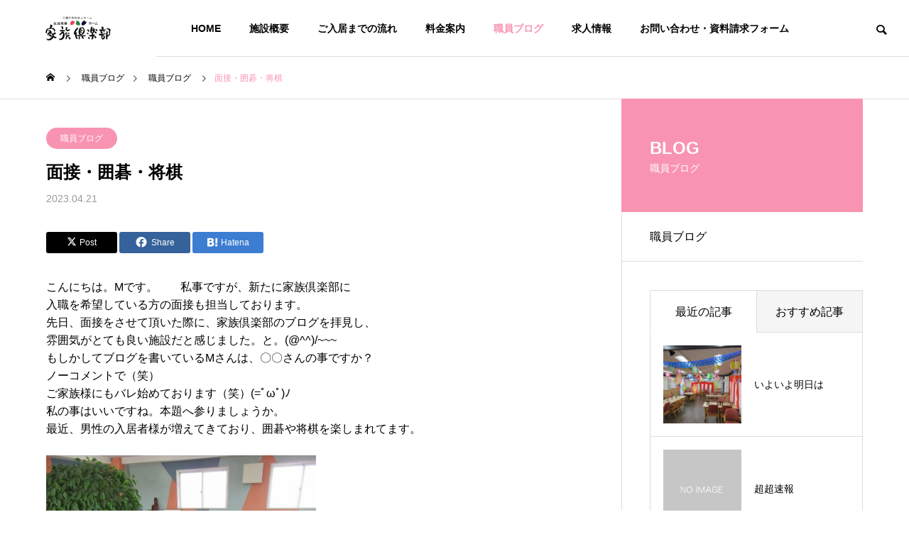

--- FILE ---
content_type: text/html; charset=UTF-8
request_url: http://www.health-network.co.jp/news/1734/
body_size: 75305
content:
<!DOCTYPE html>
<html class="pc" dir="ltr" lang="ja" prefix="og: https://ogp.me/ns#">
<head>
<meta charset="UTF-8">
<!--[if IE]><meta http-equiv="X-UA-Compatible" content="IE=edge"><![endif]-->
<meta name="viewport" content="width=device-width">
<title>面接・囲碁・将棋 - 介護付有料老人ホーム 家族倶楽部</title>
<link rel="pingback" href="http://www.health-network.co.jp/nwp/xmlrpc.php">

		<!-- All in One SEO 4.8.7 - aioseo.com -->
	<meta name="description" content="こんにちは。Mです。 私事ですが、新たに家族倶楽部に 入職を希望している方の面接も担当しております。 先日、" />
	<meta name="robots" content="max-image-preview:large" />
	<meta name="author" content="aiosl@health-network.co.jp"/>
	<link rel="canonical" href="https://www.health-network.co.jp/news/1734/" />
	<meta name="generator" content="All in One SEO (AIOSEO) 4.8.7" />
		<meta property="og:locale" content="ja_JP" />
		<meta property="og:site_name" content="介護付有料老人ホーム 家族倶楽部 - 緑豊かな狭山の丘で湯ったり老後。狭山市の介護付有料老人ホーム『家族倶楽部』で生涯青春、歳もしあわせも一緒に重ねてください。" />
		<meta property="og:type" content="article" />
		<meta property="og:title" content="面接・囲碁・将棋 - 介護付有料老人ホーム 家族倶楽部" />
		<meta property="og:description" content="こんにちは。Mです。 私事ですが、新たに家族倶楽部に 入職を希望している方の面接も担当しております。 先日、" />
		<meta property="og:url" content="https://www.health-network.co.jp/news/1734/" />
		<meta property="article:published_time" content="2023-04-21T07:10:53+00:00" />
		<meta property="article:modified_time" content="2023-04-21T07:10:53+00:00" />
		<meta name="twitter:card" content="summary_large_image" />
		<meta name="twitter:title" content="面接・囲碁・将棋 - 介護付有料老人ホーム 家族倶楽部" />
		<meta name="twitter:description" content="こんにちは。Mです。 私事ですが、新たに家族倶楽部に 入職を希望している方の面接も担当しております。 先日、" />
		<script type="application/ld+json" class="aioseo-schema">
			{"@context":"https:\/\/schema.org","@graph":[{"@type":"BlogPosting","@id":"https:\/\/www.health-network.co.jp\/news\/1734\/#blogposting","name":"\u9762\u63a5\u30fb\u56f2\u7881\u30fb\u5c06\u68cb - \u4ecb\u8b77\u4ed8\u6709\u6599\u8001\u4eba\u30db\u30fc\u30e0 \u5bb6\u65cf\u5036\u697d\u90e8","headline":"\u9762\u63a5\u30fb\u56f2\u7881\u30fb\u5c06\u68cb","author":{"@id":"https:\/\/www.health-network.co.jp\/author\/aioslhealth-network-co-jp\/#author"},"publisher":{"@id":"https:\/\/www.health-network.co.jp\/#organization"},"image":{"@type":"ImageObject","url":"https:\/\/www.health-network.co.jp\/nwp\/wp-content\/uploads\/IMG_4820.jpg","@id":"https:\/\/www.health-network.co.jp\/news\/1734\/#articleImage","width":640,"height":480},"datePublished":"2023-04-21T16:10:53+09:00","dateModified":"2023-04-21T16:10:53+09:00","inLanguage":"ja","mainEntityOfPage":{"@id":"https:\/\/www.health-network.co.jp\/news\/1734\/#webpage"},"isPartOf":{"@id":"https:\/\/www.health-network.co.jp\/news\/1734\/#webpage"},"articleSection":"\u8077\u54e1\u30d6\u30ed\u30b0"},{"@type":"BreadcrumbList","@id":"https:\/\/www.health-network.co.jp\/news\/1734\/#breadcrumblist","itemListElement":[{"@type":"ListItem","@id":"https:\/\/www.health-network.co.jp#listItem","position":1,"name":"Home","item":"https:\/\/www.health-network.co.jp","nextItem":{"@type":"ListItem","@id":"https:\/\/www.health-network.co.jp\/news\/#listItem","name":"\u8077\u54e1\u30d6\u30ed\u30b0"}},{"@type":"ListItem","@id":"https:\/\/www.health-network.co.jp\/news\/#listItem","position":2,"name":"\u8077\u54e1\u30d6\u30ed\u30b0","item":"https:\/\/www.health-network.co.jp\/news\/","nextItem":{"@type":"ListItem","@id":"https:\/\/www.health-network.co.jp\/news\/1734\/#listItem","name":"\u9762\u63a5\u30fb\u56f2\u7881\u30fb\u5c06\u68cb"},"previousItem":{"@type":"ListItem","@id":"https:\/\/www.health-network.co.jp#listItem","name":"Home"}},{"@type":"ListItem","@id":"https:\/\/www.health-network.co.jp\/news\/1734\/#listItem","position":3,"name":"\u9762\u63a5\u30fb\u56f2\u7881\u30fb\u5c06\u68cb","previousItem":{"@type":"ListItem","@id":"https:\/\/www.health-network.co.jp\/news\/#listItem","name":"\u8077\u54e1\u30d6\u30ed\u30b0"}}]},{"@type":"Organization","@id":"https:\/\/www.health-network.co.jp\/#organization","name":"\u4ecb\u8b77\u4ed8\u6709\u6599\u8001\u4eba\u30db\u30fc\u30e0 \u5bb6\u65cf\u5036\u697d\u90e8","description":"\u7dd1\u8c4a\u304b\u306a\u72ed\u5c71\u306e\u4e18\u3067\u6e6f\u3063\u305f\u308a\u8001\u5f8c\u3002\u72ed\u5c71\u5e02\u306e\u4ecb\u8b77\u4ed8\u6709\u6599\u8001\u4eba\u30db\u30fc\u30e0\u300e\u5bb6\u65cf\u5036\u697d\u90e8\u300f\u3067\u751f\u6daf\u9752\u6625\u3001\u6b73\u3082\u3057\u3042\u308f\u305b\u3082\u4e00\u7dd2\u306b\u91cd\u306d\u3066\u304f\u3060\u3055\u3044\u3002","url":"https:\/\/www.health-network.co.jp\/"},{"@type":"Person","@id":"https:\/\/www.health-network.co.jp\/author\/aioslhealth-network-co-jp\/#author","url":"https:\/\/www.health-network.co.jp\/author\/aioslhealth-network-co-jp\/","name":"aiosl@health-network.co.jp","image":{"@type":"ImageObject","@id":"https:\/\/www.health-network.co.jp\/news\/1734\/#authorImage","url":"https:\/\/secure.gravatar.com\/avatar\/46e12599c8e628bb8ccc1fb0ee87f9cc92c2f34a872568b36f0c827752b4f03c?s=96&d=mm&r=g","width":96,"height":96,"caption":"aiosl@health-network.co.jp"}},{"@type":"WebPage","@id":"https:\/\/www.health-network.co.jp\/news\/1734\/#webpage","url":"https:\/\/www.health-network.co.jp\/news\/1734\/","name":"\u9762\u63a5\u30fb\u56f2\u7881\u30fb\u5c06\u68cb - \u4ecb\u8b77\u4ed8\u6709\u6599\u8001\u4eba\u30db\u30fc\u30e0 \u5bb6\u65cf\u5036\u697d\u90e8","description":"\u3053\u3093\u306b\u3061\u306f\u3002M\u3067\u3059\u3002 \u79c1\u4e8b\u3067\u3059\u304c\u3001\u65b0\u305f\u306b\u5bb6\u65cf\u5036\u697d\u90e8\u306b \u5165\u8077\u3092\u5e0c\u671b\u3057\u3066\u3044\u308b\u65b9\u306e\u9762\u63a5\u3082\u62c5\u5f53\u3057\u3066\u304a\u308a\u307e\u3059\u3002 \u5148\u65e5\u3001","inLanguage":"ja","isPartOf":{"@id":"https:\/\/www.health-network.co.jp\/#website"},"breadcrumb":{"@id":"https:\/\/www.health-network.co.jp\/news\/1734\/#breadcrumblist"},"author":{"@id":"https:\/\/www.health-network.co.jp\/author\/aioslhealth-network-co-jp\/#author"},"creator":{"@id":"https:\/\/www.health-network.co.jp\/author\/aioslhealth-network-co-jp\/#author"},"datePublished":"2023-04-21T16:10:53+09:00","dateModified":"2023-04-21T16:10:53+09:00"},{"@type":"WebSite","@id":"https:\/\/www.health-network.co.jp\/#website","url":"https:\/\/www.health-network.co.jp\/","name":"\u4ecb\u8b77\u4ed8\u6709\u6599\u8001\u4eba\u30db\u30fc\u30e0 \u5bb6\u65cf\u5036\u697d\u90e8","description":"\u7dd1\u8c4a\u304b\u306a\u72ed\u5c71\u306e\u4e18\u3067\u6e6f\u3063\u305f\u308a\u8001\u5f8c\u3002\u72ed\u5c71\u5e02\u306e\u4ecb\u8b77\u4ed8\u6709\u6599\u8001\u4eba\u30db\u30fc\u30e0\u300e\u5bb6\u65cf\u5036\u697d\u90e8\u300f\u3067\u751f\u6daf\u9752\u6625\u3001\u6b73\u3082\u3057\u3042\u308f\u305b\u3082\u4e00\u7dd2\u306b\u91cd\u306d\u3066\u304f\u3060\u3055\u3044\u3002","inLanguage":"ja","publisher":{"@id":"https:\/\/www.health-network.co.jp\/#organization"}}]}
		</script>
		<!-- All in One SEO -->

<link rel="alternate" type="application/rss+xml" title="介護付有料老人ホーム 家族倶楽部 &raquo; フィード" href="https://www.health-network.co.jp/feed/" />
<link rel="alternate" type="application/rss+xml" title="介護付有料老人ホーム 家族倶楽部 &raquo; コメントフィード" href="https://www.health-network.co.jp/comments/feed/" />
<link rel="alternate" title="oEmbed (JSON)" type="application/json+oembed" href="https://www.health-network.co.jp/wp-json/oembed/1.0/embed?url=https%3A%2F%2Fwww.health-network.co.jp%2Fnews%2F1734%2F" />
<link rel="alternate" title="oEmbed (XML)" type="text/xml+oembed" href="https://www.health-network.co.jp/wp-json/oembed/1.0/embed?url=https%3A%2F%2Fwww.health-network.co.jp%2Fnews%2F1734%2F&#038;format=xml" />
<style id='wp-img-auto-sizes-contain-inline-css' type='text/css'>
img:is([sizes=auto i],[sizes^="auto," i]){contain-intrinsic-size:3000px 1500px}
/*# sourceURL=wp-img-auto-sizes-contain-inline-css */
</style>
<link rel='stylesheet' id='style-css' href='http://www.health-network.co.jp/nwp/wp-content/themes/health-network-child/style.css?ver=2.3' type='text/css' media='all' />
<style id='wp-block-library-inline-css' type='text/css'>
:root{--wp-block-synced-color:#7a00df;--wp-block-synced-color--rgb:122,0,223;--wp-bound-block-color:var(--wp-block-synced-color);--wp-editor-canvas-background:#ddd;--wp-admin-theme-color:#007cba;--wp-admin-theme-color--rgb:0,124,186;--wp-admin-theme-color-darker-10:#006ba1;--wp-admin-theme-color-darker-10--rgb:0,107,160.5;--wp-admin-theme-color-darker-20:#005a87;--wp-admin-theme-color-darker-20--rgb:0,90,135;--wp-admin-border-width-focus:2px}@media (min-resolution:192dpi){:root{--wp-admin-border-width-focus:1.5px}}.wp-element-button{cursor:pointer}:root .has-very-light-gray-background-color{background-color:#eee}:root .has-very-dark-gray-background-color{background-color:#313131}:root .has-very-light-gray-color{color:#eee}:root .has-very-dark-gray-color{color:#313131}:root .has-vivid-green-cyan-to-vivid-cyan-blue-gradient-background{background:linear-gradient(135deg,#00d084,#0693e3)}:root .has-purple-crush-gradient-background{background:linear-gradient(135deg,#34e2e4,#4721fb 50%,#ab1dfe)}:root .has-hazy-dawn-gradient-background{background:linear-gradient(135deg,#faaca8,#dad0ec)}:root .has-subdued-olive-gradient-background{background:linear-gradient(135deg,#fafae1,#67a671)}:root .has-atomic-cream-gradient-background{background:linear-gradient(135deg,#fdd79a,#004a59)}:root .has-nightshade-gradient-background{background:linear-gradient(135deg,#330968,#31cdcf)}:root .has-midnight-gradient-background{background:linear-gradient(135deg,#020381,#2874fc)}:root{--wp--preset--font-size--normal:16px;--wp--preset--font-size--huge:42px}.has-regular-font-size{font-size:1em}.has-larger-font-size{font-size:2.625em}.has-normal-font-size{font-size:var(--wp--preset--font-size--normal)}.has-huge-font-size{font-size:var(--wp--preset--font-size--huge)}.has-text-align-center{text-align:center}.has-text-align-left{text-align:left}.has-text-align-right{text-align:right}.has-fit-text{white-space:nowrap!important}#end-resizable-editor-section{display:none}.aligncenter{clear:both}.items-justified-left{justify-content:flex-start}.items-justified-center{justify-content:center}.items-justified-right{justify-content:flex-end}.items-justified-space-between{justify-content:space-between}.screen-reader-text{border:0;clip-path:inset(50%);height:1px;margin:-1px;overflow:hidden;padding:0;position:absolute;width:1px;word-wrap:normal!important}.screen-reader-text:focus{background-color:#ddd;clip-path:none;color:#444;display:block;font-size:1em;height:auto;left:5px;line-height:normal;padding:15px 23px 14px;text-decoration:none;top:5px;width:auto;z-index:100000}html :where(.has-border-color){border-style:solid}html :where([style*=border-top-color]){border-top-style:solid}html :where([style*=border-right-color]){border-right-style:solid}html :where([style*=border-bottom-color]){border-bottom-style:solid}html :where([style*=border-left-color]){border-left-style:solid}html :where([style*=border-width]){border-style:solid}html :where([style*=border-top-width]){border-top-style:solid}html :where([style*=border-right-width]){border-right-style:solid}html :where([style*=border-bottom-width]){border-bottom-style:solid}html :where([style*=border-left-width]){border-left-style:solid}html :where(img[class*=wp-image-]){height:auto;max-width:100%}:where(figure){margin:0 0 1em}html :where(.is-position-sticky){--wp-admin--admin-bar--position-offset:var(--wp-admin--admin-bar--height,0px)}@media screen and (max-width:600px){html :where(.is-position-sticky){--wp-admin--admin-bar--position-offset:0px}}

/*# sourceURL=wp-block-library-inline-css */
</style><style id='wp-block-image-inline-css' type='text/css'>
.wp-block-image>a,.wp-block-image>figure>a{display:inline-block}.wp-block-image img{box-sizing:border-box;height:auto;max-width:100%;vertical-align:bottom}@media not (prefers-reduced-motion){.wp-block-image img.hide{visibility:hidden}.wp-block-image img.show{animation:show-content-image .4s}}.wp-block-image[style*=border-radius] img,.wp-block-image[style*=border-radius]>a{border-radius:inherit}.wp-block-image.has-custom-border img{box-sizing:border-box}.wp-block-image.aligncenter{text-align:center}.wp-block-image.alignfull>a,.wp-block-image.alignwide>a{width:100%}.wp-block-image.alignfull img,.wp-block-image.alignwide img{height:auto;width:100%}.wp-block-image .aligncenter,.wp-block-image .alignleft,.wp-block-image .alignright,.wp-block-image.aligncenter,.wp-block-image.alignleft,.wp-block-image.alignright{display:table}.wp-block-image .aligncenter>figcaption,.wp-block-image .alignleft>figcaption,.wp-block-image .alignright>figcaption,.wp-block-image.aligncenter>figcaption,.wp-block-image.alignleft>figcaption,.wp-block-image.alignright>figcaption{caption-side:bottom;display:table-caption}.wp-block-image .alignleft{float:left;margin:.5em 1em .5em 0}.wp-block-image .alignright{float:right;margin:.5em 0 .5em 1em}.wp-block-image .aligncenter{margin-left:auto;margin-right:auto}.wp-block-image :where(figcaption){margin-bottom:1em;margin-top:.5em}.wp-block-image.is-style-circle-mask img{border-radius:9999px}@supports ((-webkit-mask-image:none) or (mask-image:none)) or (-webkit-mask-image:none){.wp-block-image.is-style-circle-mask img{border-radius:0;-webkit-mask-image:url('data:image/svg+xml;utf8,<svg viewBox="0 0 100 100" xmlns="http://www.w3.org/2000/svg"><circle cx="50" cy="50" r="50"/></svg>');mask-image:url('data:image/svg+xml;utf8,<svg viewBox="0 0 100 100" xmlns="http://www.w3.org/2000/svg"><circle cx="50" cy="50" r="50"/></svg>');mask-mode:alpha;-webkit-mask-position:center;mask-position:center;-webkit-mask-repeat:no-repeat;mask-repeat:no-repeat;-webkit-mask-size:contain;mask-size:contain}}:root :where(.wp-block-image.is-style-rounded img,.wp-block-image .is-style-rounded img){border-radius:9999px}.wp-block-image figure{margin:0}.wp-lightbox-container{display:flex;flex-direction:column;position:relative}.wp-lightbox-container img{cursor:zoom-in}.wp-lightbox-container img:hover+button{opacity:1}.wp-lightbox-container button{align-items:center;backdrop-filter:blur(16px) saturate(180%);background-color:#5a5a5a40;border:none;border-radius:4px;cursor:zoom-in;display:flex;height:20px;justify-content:center;opacity:0;padding:0;position:absolute;right:16px;text-align:center;top:16px;width:20px;z-index:100}@media not (prefers-reduced-motion){.wp-lightbox-container button{transition:opacity .2s ease}}.wp-lightbox-container button:focus-visible{outline:3px auto #5a5a5a40;outline:3px auto -webkit-focus-ring-color;outline-offset:3px}.wp-lightbox-container button:hover{cursor:pointer;opacity:1}.wp-lightbox-container button:focus{opacity:1}.wp-lightbox-container button:focus,.wp-lightbox-container button:hover,.wp-lightbox-container button:not(:hover):not(:active):not(.has-background){background-color:#5a5a5a40;border:none}.wp-lightbox-overlay{box-sizing:border-box;cursor:zoom-out;height:100vh;left:0;overflow:hidden;position:fixed;top:0;visibility:hidden;width:100%;z-index:100000}.wp-lightbox-overlay .close-button{align-items:center;cursor:pointer;display:flex;justify-content:center;min-height:40px;min-width:40px;padding:0;position:absolute;right:calc(env(safe-area-inset-right) + 16px);top:calc(env(safe-area-inset-top) + 16px);z-index:5000000}.wp-lightbox-overlay .close-button:focus,.wp-lightbox-overlay .close-button:hover,.wp-lightbox-overlay .close-button:not(:hover):not(:active):not(.has-background){background:none;border:none}.wp-lightbox-overlay .lightbox-image-container{height:var(--wp--lightbox-container-height);left:50%;overflow:hidden;position:absolute;top:50%;transform:translate(-50%,-50%);transform-origin:top left;width:var(--wp--lightbox-container-width);z-index:9999999999}.wp-lightbox-overlay .wp-block-image{align-items:center;box-sizing:border-box;display:flex;height:100%;justify-content:center;margin:0;position:relative;transform-origin:0 0;width:100%;z-index:3000000}.wp-lightbox-overlay .wp-block-image img{height:var(--wp--lightbox-image-height);min-height:var(--wp--lightbox-image-height);min-width:var(--wp--lightbox-image-width);width:var(--wp--lightbox-image-width)}.wp-lightbox-overlay .wp-block-image figcaption{display:none}.wp-lightbox-overlay button{background:none;border:none}.wp-lightbox-overlay .scrim{background-color:#fff;height:100%;opacity:.9;position:absolute;width:100%;z-index:2000000}.wp-lightbox-overlay.active{visibility:visible}@media not (prefers-reduced-motion){.wp-lightbox-overlay.active{animation:turn-on-visibility .25s both}.wp-lightbox-overlay.active img{animation:turn-on-visibility .35s both}.wp-lightbox-overlay.show-closing-animation:not(.active){animation:turn-off-visibility .35s both}.wp-lightbox-overlay.show-closing-animation:not(.active) img{animation:turn-off-visibility .25s both}.wp-lightbox-overlay.zoom.active{animation:none;opacity:1;visibility:visible}.wp-lightbox-overlay.zoom.active .lightbox-image-container{animation:lightbox-zoom-in .4s}.wp-lightbox-overlay.zoom.active .lightbox-image-container img{animation:none}.wp-lightbox-overlay.zoom.active .scrim{animation:turn-on-visibility .4s forwards}.wp-lightbox-overlay.zoom.show-closing-animation:not(.active){animation:none}.wp-lightbox-overlay.zoom.show-closing-animation:not(.active) .lightbox-image-container{animation:lightbox-zoom-out .4s}.wp-lightbox-overlay.zoom.show-closing-animation:not(.active) .lightbox-image-container img{animation:none}.wp-lightbox-overlay.zoom.show-closing-animation:not(.active) .scrim{animation:turn-off-visibility .4s forwards}}@keyframes show-content-image{0%{visibility:hidden}99%{visibility:hidden}to{visibility:visible}}@keyframes turn-on-visibility{0%{opacity:0}to{opacity:1}}@keyframes turn-off-visibility{0%{opacity:1;visibility:visible}99%{opacity:0;visibility:visible}to{opacity:0;visibility:hidden}}@keyframes lightbox-zoom-in{0%{transform:translate(calc((-100vw + var(--wp--lightbox-scrollbar-width))/2 + var(--wp--lightbox-initial-left-position)),calc(-50vh + var(--wp--lightbox-initial-top-position))) scale(var(--wp--lightbox-scale))}to{transform:translate(-50%,-50%) scale(1)}}@keyframes lightbox-zoom-out{0%{transform:translate(-50%,-50%) scale(1);visibility:visible}99%{visibility:visible}to{transform:translate(calc((-100vw + var(--wp--lightbox-scrollbar-width))/2 + var(--wp--lightbox-initial-left-position)),calc(-50vh + var(--wp--lightbox-initial-top-position))) scale(var(--wp--lightbox-scale));visibility:hidden}}
/*# sourceURL=http://www.health-network.co.jp/nwp/wp-includes/blocks/image/style.min.css */
</style>
<style id='wp-block-paragraph-inline-css' type='text/css'>
.is-small-text{font-size:.875em}.is-regular-text{font-size:1em}.is-large-text{font-size:2.25em}.is-larger-text{font-size:3em}.has-drop-cap:not(:focus):first-letter{float:left;font-size:8.4em;font-style:normal;font-weight:100;line-height:.68;margin:.05em .1em 0 0;text-transform:uppercase}body.rtl .has-drop-cap:not(:focus):first-letter{float:none;margin-left:.1em}p.has-drop-cap.has-background{overflow:hidden}:root :where(p.has-background){padding:1.25em 2.375em}:where(p.has-text-color:not(.has-link-color)) a{color:inherit}p.has-text-align-left[style*="writing-mode:vertical-lr"],p.has-text-align-right[style*="writing-mode:vertical-rl"]{rotate:180deg}
/*# sourceURL=http://www.health-network.co.jp/nwp/wp-includes/blocks/paragraph/style.min.css */
</style>
<style id='global-styles-inline-css' type='text/css'>
:root{--wp--preset--aspect-ratio--square: 1;--wp--preset--aspect-ratio--4-3: 4/3;--wp--preset--aspect-ratio--3-4: 3/4;--wp--preset--aspect-ratio--3-2: 3/2;--wp--preset--aspect-ratio--2-3: 2/3;--wp--preset--aspect-ratio--16-9: 16/9;--wp--preset--aspect-ratio--9-16: 9/16;--wp--preset--color--black: #000000;--wp--preset--color--cyan-bluish-gray: #abb8c3;--wp--preset--color--white: #ffffff;--wp--preset--color--pale-pink: #f78da7;--wp--preset--color--vivid-red: #cf2e2e;--wp--preset--color--luminous-vivid-orange: #ff6900;--wp--preset--color--luminous-vivid-amber: #fcb900;--wp--preset--color--light-green-cyan: #7bdcb5;--wp--preset--color--vivid-green-cyan: #00d084;--wp--preset--color--pale-cyan-blue: #8ed1fc;--wp--preset--color--vivid-cyan-blue: #0693e3;--wp--preset--color--vivid-purple: #9b51e0;--wp--preset--gradient--vivid-cyan-blue-to-vivid-purple: linear-gradient(135deg,rgb(6,147,227) 0%,rgb(155,81,224) 100%);--wp--preset--gradient--light-green-cyan-to-vivid-green-cyan: linear-gradient(135deg,rgb(122,220,180) 0%,rgb(0,208,130) 100%);--wp--preset--gradient--luminous-vivid-amber-to-luminous-vivid-orange: linear-gradient(135deg,rgb(252,185,0) 0%,rgb(255,105,0) 100%);--wp--preset--gradient--luminous-vivid-orange-to-vivid-red: linear-gradient(135deg,rgb(255,105,0) 0%,rgb(207,46,46) 100%);--wp--preset--gradient--very-light-gray-to-cyan-bluish-gray: linear-gradient(135deg,rgb(238,238,238) 0%,rgb(169,184,195) 100%);--wp--preset--gradient--cool-to-warm-spectrum: linear-gradient(135deg,rgb(74,234,220) 0%,rgb(151,120,209) 20%,rgb(207,42,186) 40%,rgb(238,44,130) 60%,rgb(251,105,98) 80%,rgb(254,248,76) 100%);--wp--preset--gradient--blush-light-purple: linear-gradient(135deg,rgb(255,206,236) 0%,rgb(152,150,240) 100%);--wp--preset--gradient--blush-bordeaux: linear-gradient(135deg,rgb(254,205,165) 0%,rgb(254,45,45) 50%,rgb(107,0,62) 100%);--wp--preset--gradient--luminous-dusk: linear-gradient(135deg,rgb(255,203,112) 0%,rgb(199,81,192) 50%,rgb(65,88,208) 100%);--wp--preset--gradient--pale-ocean: linear-gradient(135deg,rgb(255,245,203) 0%,rgb(182,227,212) 50%,rgb(51,167,181) 100%);--wp--preset--gradient--electric-grass: linear-gradient(135deg,rgb(202,248,128) 0%,rgb(113,206,126) 100%);--wp--preset--gradient--midnight: linear-gradient(135deg,rgb(2,3,129) 0%,rgb(40,116,252) 100%);--wp--preset--font-size--small: 13px;--wp--preset--font-size--medium: 20px;--wp--preset--font-size--large: 36px;--wp--preset--font-size--x-large: 42px;--wp--preset--spacing--20: 0.44rem;--wp--preset--spacing--30: 0.67rem;--wp--preset--spacing--40: 1rem;--wp--preset--spacing--50: 1.5rem;--wp--preset--spacing--60: 2.25rem;--wp--preset--spacing--70: 3.38rem;--wp--preset--spacing--80: 5.06rem;--wp--preset--shadow--natural: 6px 6px 9px rgba(0, 0, 0, 0.2);--wp--preset--shadow--deep: 12px 12px 50px rgba(0, 0, 0, 0.4);--wp--preset--shadow--sharp: 6px 6px 0px rgba(0, 0, 0, 0.2);--wp--preset--shadow--outlined: 6px 6px 0px -3px rgb(255, 255, 255), 6px 6px rgb(0, 0, 0);--wp--preset--shadow--crisp: 6px 6px 0px rgb(0, 0, 0);}:where(.is-layout-flex){gap: 0.5em;}:where(.is-layout-grid){gap: 0.5em;}body .is-layout-flex{display: flex;}.is-layout-flex{flex-wrap: wrap;align-items: center;}.is-layout-flex > :is(*, div){margin: 0;}body .is-layout-grid{display: grid;}.is-layout-grid > :is(*, div){margin: 0;}:where(.wp-block-columns.is-layout-flex){gap: 2em;}:where(.wp-block-columns.is-layout-grid){gap: 2em;}:where(.wp-block-post-template.is-layout-flex){gap: 1.25em;}:where(.wp-block-post-template.is-layout-grid){gap: 1.25em;}.has-black-color{color: var(--wp--preset--color--black) !important;}.has-cyan-bluish-gray-color{color: var(--wp--preset--color--cyan-bluish-gray) !important;}.has-white-color{color: var(--wp--preset--color--white) !important;}.has-pale-pink-color{color: var(--wp--preset--color--pale-pink) !important;}.has-vivid-red-color{color: var(--wp--preset--color--vivid-red) !important;}.has-luminous-vivid-orange-color{color: var(--wp--preset--color--luminous-vivid-orange) !important;}.has-luminous-vivid-amber-color{color: var(--wp--preset--color--luminous-vivid-amber) !important;}.has-light-green-cyan-color{color: var(--wp--preset--color--light-green-cyan) !important;}.has-vivid-green-cyan-color{color: var(--wp--preset--color--vivid-green-cyan) !important;}.has-pale-cyan-blue-color{color: var(--wp--preset--color--pale-cyan-blue) !important;}.has-vivid-cyan-blue-color{color: var(--wp--preset--color--vivid-cyan-blue) !important;}.has-vivid-purple-color{color: var(--wp--preset--color--vivid-purple) !important;}.has-black-background-color{background-color: var(--wp--preset--color--black) !important;}.has-cyan-bluish-gray-background-color{background-color: var(--wp--preset--color--cyan-bluish-gray) !important;}.has-white-background-color{background-color: var(--wp--preset--color--white) !important;}.has-pale-pink-background-color{background-color: var(--wp--preset--color--pale-pink) !important;}.has-vivid-red-background-color{background-color: var(--wp--preset--color--vivid-red) !important;}.has-luminous-vivid-orange-background-color{background-color: var(--wp--preset--color--luminous-vivid-orange) !important;}.has-luminous-vivid-amber-background-color{background-color: var(--wp--preset--color--luminous-vivid-amber) !important;}.has-light-green-cyan-background-color{background-color: var(--wp--preset--color--light-green-cyan) !important;}.has-vivid-green-cyan-background-color{background-color: var(--wp--preset--color--vivid-green-cyan) !important;}.has-pale-cyan-blue-background-color{background-color: var(--wp--preset--color--pale-cyan-blue) !important;}.has-vivid-cyan-blue-background-color{background-color: var(--wp--preset--color--vivid-cyan-blue) !important;}.has-vivid-purple-background-color{background-color: var(--wp--preset--color--vivid-purple) !important;}.has-black-border-color{border-color: var(--wp--preset--color--black) !important;}.has-cyan-bluish-gray-border-color{border-color: var(--wp--preset--color--cyan-bluish-gray) !important;}.has-white-border-color{border-color: var(--wp--preset--color--white) !important;}.has-pale-pink-border-color{border-color: var(--wp--preset--color--pale-pink) !important;}.has-vivid-red-border-color{border-color: var(--wp--preset--color--vivid-red) !important;}.has-luminous-vivid-orange-border-color{border-color: var(--wp--preset--color--luminous-vivid-orange) !important;}.has-luminous-vivid-amber-border-color{border-color: var(--wp--preset--color--luminous-vivid-amber) !important;}.has-light-green-cyan-border-color{border-color: var(--wp--preset--color--light-green-cyan) !important;}.has-vivid-green-cyan-border-color{border-color: var(--wp--preset--color--vivid-green-cyan) !important;}.has-pale-cyan-blue-border-color{border-color: var(--wp--preset--color--pale-cyan-blue) !important;}.has-vivid-cyan-blue-border-color{border-color: var(--wp--preset--color--vivid-cyan-blue) !important;}.has-vivid-purple-border-color{border-color: var(--wp--preset--color--vivid-purple) !important;}.has-vivid-cyan-blue-to-vivid-purple-gradient-background{background: var(--wp--preset--gradient--vivid-cyan-blue-to-vivid-purple) !important;}.has-light-green-cyan-to-vivid-green-cyan-gradient-background{background: var(--wp--preset--gradient--light-green-cyan-to-vivid-green-cyan) !important;}.has-luminous-vivid-amber-to-luminous-vivid-orange-gradient-background{background: var(--wp--preset--gradient--luminous-vivid-amber-to-luminous-vivid-orange) !important;}.has-luminous-vivid-orange-to-vivid-red-gradient-background{background: var(--wp--preset--gradient--luminous-vivid-orange-to-vivid-red) !important;}.has-very-light-gray-to-cyan-bluish-gray-gradient-background{background: var(--wp--preset--gradient--very-light-gray-to-cyan-bluish-gray) !important;}.has-cool-to-warm-spectrum-gradient-background{background: var(--wp--preset--gradient--cool-to-warm-spectrum) !important;}.has-blush-light-purple-gradient-background{background: var(--wp--preset--gradient--blush-light-purple) !important;}.has-blush-bordeaux-gradient-background{background: var(--wp--preset--gradient--blush-bordeaux) !important;}.has-luminous-dusk-gradient-background{background: var(--wp--preset--gradient--luminous-dusk) !important;}.has-pale-ocean-gradient-background{background: var(--wp--preset--gradient--pale-ocean) !important;}.has-electric-grass-gradient-background{background: var(--wp--preset--gradient--electric-grass) !important;}.has-midnight-gradient-background{background: var(--wp--preset--gradient--midnight) !important;}.has-small-font-size{font-size: var(--wp--preset--font-size--small) !important;}.has-medium-font-size{font-size: var(--wp--preset--font-size--medium) !important;}.has-large-font-size{font-size: var(--wp--preset--font-size--large) !important;}.has-x-large-font-size{font-size: var(--wp--preset--font-size--x-large) !important;}
/*# sourceURL=global-styles-inline-css */
</style>

<style id='classic-theme-styles-inline-css' type='text/css'>
/*! This file is auto-generated */
.wp-block-button__link{color:#fff;background-color:#32373c;border-radius:9999px;box-shadow:none;text-decoration:none;padding:calc(.667em + 2px) calc(1.333em + 2px);font-size:1.125em}.wp-block-file__button{background:#32373c;color:#fff;text-decoration:none}
/*# sourceURL=/wp-includes/css/classic-themes.min.css */
</style>
<link rel='stylesheet' id='contact-form-7-css' href='http://www.health-network.co.jp/nwp/wp-content/plugins/contact-form-7/includes/css/styles.css?ver=6.1.1' type='text/css' media='all' />
<link rel='stylesheet' id='contact-form-7-confirm-css' href='http://www.health-network.co.jp/nwp/wp-content/plugins/contact-form-7-add-confirm/includes/css/styles.css?ver=5.1' type='text/css' media='all' />
<link rel='stylesheet' id='responsive-lightbox-prettyphoto-css' href='http://www.health-network.co.jp/nwp/wp-content/plugins/responsive-lightbox/assets/prettyphoto/prettyPhoto.min.css?ver=3.1.6' type='text/css' media='all' />
<link rel='stylesheet' id='parent-style-css' href='http://www.health-network.co.jp/nwp/wp-content/themes/health-network/style.css?ver=6.9' type='text/css' media='all' />
<link rel='stylesheet' id='child-style-css' href='http://www.health-network.co.jp/nwp/wp-content/themes/health-network-child/style.css?ver=6.9' type='text/css' media='all' />
<script type="text/javascript" src="http://www.health-network.co.jp/nwp/wp-includes/js/jquery/jquery.min.js?ver=3.7.1" id="jquery-core-js"></script>
<script type="text/javascript" src="http://www.health-network.co.jp/nwp/wp-includes/js/jquery/jquery-migrate.min.js?ver=3.4.1" id="jquery-migrate-js"></script>
<script type="text/javascript" src="http://www.health-network.co.jp/nwp/wp-content/plugins/responsive-lightbox/assets/prettyphoto/jquery.prettyPhoto.min.js?ver=3.1.6" id="responsive-lightbox-prettyphoto-js"></script>
<script type="text/javascript" src="http://www.health-network.co.jp/nwp/wp-includes/js/underscore.min.js?ver=1.13.7" id="underscore-js"></script>
<script type="text/javascript" src="http://www.health-network.co.jp/nwp/wp-content/plugins/responsive-lightbox/assets/infinitescroll/infinite-scroll.pkgd.min.js?ver=4.0.1" id="responsive-lightbox-infinite-scroll-js"></script>
<script type="text/javascript" id="responsive-lightbox-js-before">
/* <![CDATA[ */
var rlArgs = {"script":"prettyphoto","selector":"lightbox","customEvents":"","activeGalleries":true,"animationSpeed":"normal","slideshow":false,"slideshowDelay":5000,"slideshowAutoplay":false,"opacity":"0.75","showTitle":true,"allowResize":true,"allowExpand":true,"width":1080,"height":720,"separator":"\/","theme":"pp_default","horizontalPadding":20,"hideFlash":false,"wmode":"opaque","videoAutoplay":false,"modal":false,"deeplinking":false,"overlayGallery":true,"keyboardShortcuts":true,"social":false,"woocommerce_gallery":false,"ajaxurl":"https:\/\/www.health-network.co.jp\/nwp\/wp-admin\/admin-ajax.php","nonce":"76a382578b","preview":false,"postId":1734,"scriptExtension":false};

//# sourceURL=responsive-lightbox-js-before
/* ]]> */
</script>
<script type="text/javascript" src="http://www.health-network.co.jp/nwp/wp-content/plugins/responsive-lightbox/js/front.js?ver=2.5.3" id="responsive-lightbox-js"></script>
<link rel="https://api.w.org/" href="https://www.health-network.co.jp/wp-json/" /><link rel="alternate" title="JSON" type="application/json" href="https://www.health-network.co.jp/wp-json/wp/v2/posts/1734" /><link rel='shortlink' href='https://www.health-network.co.jp/?p=1734' />

<link rel="stylesheet" href="http://www.health-network.co.jp/nwp/wp-content/themes/health-network/css/design-plus.css?ver=2.3">
<link rel="stylesheet" href="http://www.health-network.co.jp/nwp/wp-content/themes/health-network/css/sns-botton.css?ver=2.3">
<link rel="stylesheet" media="screen and (max-width:1201px)" href="http://www.health-network.co.jp/nwp/wp-content/themes/health-network/css/responsive.css?ver=2.3">
<link rel="stylesheet" media="screen and (max-width:1201px)" href="http://www.health-network.co.jp/nwp/wp-content/themes/health-network/css/footer-bar.css?ver=2.3">

<script src="http://www.health-network.co.jp/nwp/wp-content/themes/health-network/js/jquery.easing.1.4.js?ver=2.3"></script>
<script src="http://www.health-network.co.jp/nwp/wp-content/themes/health-network/js/jscript.js?ver=2.3"></script>
<script src="http://www.health-network.co.jp/nwp/wp-content/themes/health-network/js/jquery.cookie.min.js?ver=2.3"></script>
<script src="http://www.health-network.co.jp/nwp/wp-content/themes/health-network/js/comment.js?ver=2.3"></script>
<script src="http://www.health-network.co.jp/nwp/wp-content/themes/health-network/js/parallax.js?ver=2.3"></script>

<link rel="stylesheet" href="http://www.health-network.co.jp/nwp/wp-content/themes/health-network/js/simplebar.css?ver=2.3">
<script src="http://www.health-network.co.jp/nwp/wp-content/themes/health-network/js/simplebar.min.js?ver=2.3"></script>


<script src="http://www.health-network.co.jp/nwp/wp-content/themes/health-network/js/header_fix.js?ver=2.3"></script>

<script type="text/javascript">
jQuery(document).ready(function($){
  if ($.cookie('close_header_message') == 'on') {
    $('#header_message').hide();
  }
  $('#close_header_message').click(function() {
    $('#header_message').hide();
    $.cookie('close_header_message', 'on', {
      path:'/'
    });
  });
});
</script>

<style type="text/css">
body { font-size:16px; }
.common_headline { font-size:36px !important; }
@media screen and (max-width:750px) {
  body { font-size:14px; }
  .common_headline { font-size:20px !important; }
}
body, input, textarea { font-family: Arial, "Hiragino Sans", "ヒラギノ角ゴ ProN", "Hiragino Kaku Gothic ProN", "游ゴシック", YuGothic, "メイリオ", Meiryo, sans-serif; }

.rich_font, .p-vertical { font-family: Arial, "Hiragino Sans", "ヒラギノ角ゴ ProN", "Hiragino Kaku Gothic ProN", "游ゴシック", YuGothic, "メイリオ", Meiryo, sans-serif; font-weight:600; }

.rich_font_type1 { font-family: Arial, "ヒラギノ角ゴ ProN W3", "Hiragino Kaku Gothic ProN", "メイリオ", Meiryo, sans-serif; font-weight:600; }
.rich_font_type2 { font-family: Arial, "Hiragino Sans", "ヒラギノ角ゴ ProN", "Hiragino Kaku Gothic ProN", "游ゴシック", YuGothic, "メイリオ", Meiryo, sans-serif; font-weight:600; }
.rich_font_type3 { font-family: "Times New Roman" , "游明朝" , "Yu Mincho" , "游明朝体" , "YuMincho" , "ヒラギノ明朝 Pro W3" , "Hiragino Mincho Pro" , "HiraMinProN-W3" , "HGS明朝E" , "ＭＳ Ｐ明朝" , "MS PMincho" , serif; font-weight:600; }

.square_headline .headline { font-size:24px; }
.square_headline .sub_headline { font-size:14px; }
@media screen and (max-width:750px) {
  .square_headline .headline { font-size:18px; }
  .square_headline .sub_headline { font-size:12px; }
}

.pc body.use_header_fix #header:after { background:rgba(255,255,255,1); }
.pc body.use_header_fix #header:hover:after { background:rgba(255,255,255,1); }
#header_logo a { background:rgba(255,255,255,1); }
#header_logo .logo_text { color:#ffffff !important; font-size:32px; }
#footer_logo .logo_text { font-size:32px; }
@media screen and (max-width:1201px) {
  #header_logo .logo_text { font-size:24px; }
  #footer_logo .logo_text { font-size:24px; }
}
#global_menu > ul > li > a:hover, body.single #global_menu > ul > li.current-menu-item > a, body.single #global_menu > ul > li.active > a,
  #header.active #global_menu > ul > li.current-menu-item > a, #header.active #global_menu > ul > li.active > a, body.hide_header_image #global_menu > ul > li.current-menu-item > a, body.no_index_header_content #global_menu > ul > li.current-menu-item > a
    { color:#f894b1 !important; }
#global_menu ul ul a { color:#ffffff; background:#f894b1; }
#global_menu ul ul a:hover { color:#ffffff; background:#f7658e; }
#global_menu ul ul li.menu-item-has-children > a:before { color:#ffffff; }
.mobile #header:after { background:rgba(255,255,255,1); }
.mobile #header:hover:after { background:rgba(255,255,255,1); }
.mobile body.home.no_index_header_content #header { background:rgba(255,255,255,1); }
#drawer_menu { color:#ffffff; background:#f894b1; }
#drawer_menu a { color:#ffffff; }
#drawer_menu a:hover { color:#f894b1; }
#mobile_menu a { color:#ffffff; border-color:#444444; }
#mobile_menu li li a { background:#f894b1; }
#mobile_menu a:hover, #drawer_menu .close_button:hover, #mobile_menu .child_menu_button:hover { color:#ffffff; background:#f7658e; }
#mobile_menu .child_menu_button .icon:before, #mobile_menu .child_menu_button:hover .icon:before { color:#ffffff; }
.megamenu .headline_area h3 .headline { font-size:24px; }
.megamenu_b .service_item_list .item a:after { background:rgba(0,0,0,0.5); }
#footer_banner a { color:#ffffff !important; }
#footer_banner .title { font-size:24px; }
#footer_banner .sub_title { font-size:14px; }
@media screen and (max-width:750px) {
  #footer_banner .title { font-size:18px; }
  #footer_banner .sub_title { font-size:12px; }
}
.author_profile .avatar_area img, .animate_image img, .animate_background .image {
  width:100%; height:auto;
  -webkit-transition: transform  0.5s ease;
  transition: transform  0.5s ease;
}
.author_profile a.avatar:hover img, .animate_image:hover img, .animate_background:hover .image {
  -webkit-transform: scale(1.2);
  transform: scale(1.2);
}


a { color:#000; }

#footer_menu .footer_menu li:first-of-type a, #return_top2 a:hover:before, #bread_crumb, #bread_crumb li.last, .tcd_banner_widget .headline, .post_slider_widget .slick-arrow:hover:before,
  #post_title2 .title, #service_banner .main_title, .megamenu .headline_area h3 .headline, .news_category_list li.active a, .news_category_sort_button li.active a, .sns_button_list.color_type2 li.contact a:before,
    .tab_content_top .tab .item.active, .cb_tab_content .tab_content_bottom .title, .cb_headline .headline, .faq_list .question.active, .faq_list .question:hover, .author_profile .author_link li.contact a:before, .author_profile .author_link li.user_url a:before
      { color:#f894b1; }

.square_headline, .page_navi span.current, #post_pagination p, #comment_tab li.active a, .news_category_list li.active a:before, .news_category_sort_button li.active a:before,
  .tab_content_bottom .slick-dots button:hover::before, .tab_content_bottom .slick-dots .slick-active button::before,
    .faq_list .question.active:before, .faq_list .question:hover:before, .faq_list .question:hover:after, #return_top a
      { background:#f894b1; }

.page_navi span.current, #post_pagination p, .design_headline2 span.title, #post_title2 .title, .project_list .category, #project_title_area .category
  { border-color:#f894b1; }

.category_list_widget li.current-menu-item a, .category_list_widget li.current-menu-parent a { background:rgba(248,148,177,0.5); border-color:#fff; color:#fff; }

a:hover, #footer_top a:hover, #footer_social_link li a:hover:before, #footer_menu .footer_menu li:first-of-type a:hover, #next_prev_post a:hover, #bread_crumb li a:hover, #bread_crumb li.home a:hover:before,
  .single_copy_title_url_btn:hover, .tcdw_search_box_widget .search_area .search_button:hover:before, .widget_tab_post_list_button div:hover,
    #single_author_title_area .author_link li a:hover:before, .author_profile a:hover, #post_meta_bottom a:hover, .cardlink_title a:hover,
      .comment a:hover, .comment_form_wrapper a:hover, #searchform .submit_button:hover:before, .p-dropdown__title:hover:after
        { color:#f894b1; }

.page_navi a:hover, #post_pagination a:hover, #p_readmore .button:hover, .c-pw__btn:hover, #comment_tab li a:hover, #submit_comment:hover, #cancel_comment_reply a:hover,
  #wp-calendar #prev a:hover, #wp-calendar #next a:hover, #wp-calendar td a:hover, #comment_tab li a:hover, #return_top a:hover
    { background-color:#f894b1; }

.page_navi a:hover, #post_pagination a:hover, #comment_textarea textarea:focus, .c-pw__box-input:focus
  { border-color:#f894b1; }

.post_content a, .custom-html-widget a { color:#000000; }
.post_content a:hover, .custom-html-widget a:hover { color:#00466d; }

.design_button.type1 a { color:#ffffff !important; background:#f894b1; }
.design_button.type1 a:hover { color:#ffffff !important; background:#ff597f; }
.cat_id15 { background-color:#f894b1; }
.cat_id15:hover { background-color:#f894b1; }
.styled_h2 {
  font-size:26px !important; text-align:left; color:#ffffff; background:#000000;  border-top:0px solid #dddddd;
  border-bottom:0px solid #dddddd;
  border-left:0px solid #dddddd;
  border-right:0px solid #dddddd;
  padding:15px 15px 15px 15px !important;
  margin:0px 0px 30px !important;
}
.styled_h3 {
  font-size:22px !important; text-align:left; color:#000000;   border-top:0px solid #dddddd;
  border-bottom:0px solid #dddddd;
  border-left:2px solid #000000;
  border-right:0px solid #dddddd;
  padding:6px 0px 6px 16px !important;
  margin:0px 0px 30px !important;
}
.styled_h4 {
  font-size:18px !important; text-align:left; color:#000000;   border-top:0px solid #dddddd;
  border-bottom:1px solid #dddddd;
  border-left:0px solid #dddddd;
  border-right:0px solid #dddddd;
  padding:3px 0px 3px 20px !important;
  margin:0px 0px 30px !important;
}
.styled_h5 {
  font-size:14px !important; text-align:left; color:#000000;   border-top:0px solid #dddddd;
  border-bottom:1px solid #dddddd;
  border-left:0px solid #dddddd;
  border-right:0px solid #dddddd;
  padding:3px 0px 3px 24px !important;
  margin:0px 0px 30px !important;
}
.q_custom_button1 {
  color:#ffffff !important;
  border-color:rgba(83,83,83,1);
}
.q_custom_button1.animation_type1 { background:#535353; }
.q_custom_button1:hover, .q_custom_button1:focus {
  color:#ffffff !important;
  border-color:rgba(125,125,125,1);
}
.q_custom_button1.animation_type1:hover { background:#7d7d7d; }
.q_custom_button1:before { background:#7d7d7d; }
.q_custom_button2 {
  color:#ffffff !important;
  border-color:rgba(83,83,83,1);
}
.q_custom_button2.animation_type1 { background:#535353; }
.q_custom_button2:hover, .q_custom_button2:focus {
  color:#ffffff !important;
  border-color:rgba(125,125,125,1);
}
.q_custom_button2.animation_type1:hover { background:#7d7d7d; }
.q_custom_button2:before { background:#7d7d7d; }
.speech_balloon_left1 .speach_balloon_text { background-color: #ffdfdf; border-color: #ffdfdf; color: #000000 }
.speech_balloon_left1 .speach_balloon_text::before { border-right-color: #ffdfdf }
.speech_balloon_left1 .speach_balloon_text::after { border-right-color: #ffdfdf }
.speech_balloon_left2 .speach_balloon_text { background-color: #ffffff; border-color: #ff5353; color: #000000 }
.speech_balloon_left2 .speach_balloon_text::before { border-right-color: #ff5353 }
.speech_balloon_left2 .speach_balloon_text::after { border-right-color: #ffffff }
.speech_balloon_right1 .speach_balloon_text { background-color: #ccf4ff; border-color: #ccf4ff; color: #000000 }
.speech_balloon_right1 .speach_balloon_text::before { border-left-color: #ccf4ff }
.speech_balloon_right1 .speach_balloon_text::after { border-left-color: #ccf4ff }
.speech_balloon_right2 .speach_balloon_text { background-color: #ffffff; border-color: #0789b5; color: #000000 }
.speech_balloon_right2 .speach_balloon_text::before { border-left-color: #0789b5 }
.speech_balloon_right2 .speach_balloon_text::after { border-left-color: #ffffff }
.qt_google_map .pb_googlemap_custom-overlay-inner { background:#f894b1; color:#ffffff; }
.qt_google_map .pb_googlemap_custom-overlay-inner::after { border-color:#f894b1 transparent transparent transparent; }
</style>

<style id="current-page-style" type="text/css">
#post_title .title { font-size:24px; }
#related_post .title { font-size:14px; }
@media screen and (max-width:750px) {
  #post_title .title { font-size:18px; }
  #related_post .title { font-size:13px; }
}
</style>

<script type="text/javascript">
jQuery(document).ready(function($){

  if( $('.megamenu_a .slider').length ){
    $('.megamenu_a .slider').slick({
      infinite: true,
      dots: false,
      arrows: false,
      slidesToShow: 3,
      slidesToScroll: 1,
      swipeToSlide: true,
      touchThreshold: 20,
      adaptiveHeight: false,
      pauseOnHover: true,
      autoplay: true,
      fade: false,
      easing: 'easeOutExpo',
      speed: 700,
      autoplaySpeed: 5000
    });
    $('.megamenu_a .prev_item').on('click', function() {
      $(this).closest('.megamenu_a').find('.slider').slick('slickPrev');
    });
    $('.megamenu_a .next_item').on('click', function() {
      $(this).closest('.megamenu_a').find('.slider').slick('slickNext');
    });
  };

  if( $('.megamenu_b .service_list_area').length ){
    $(".megamenu_b .service_item_list .item").hover(function(){
      $(this).siblings().removeClass('active');
      $(this).addClass('active');
      service_id = $(this).data('service-id');
      $(this).closest('.service_list_area').find('.service_image_list .image').removeClass('active');
      $('#' + service_id).addClass('active');
    }, function(){
      $(this).removeClass('active');
    });
  };

});
</script>

<link rel="icon" href="https://www.health-network.co.jp/nwp/wp-content/uploads/cropped-icon-32x32.png" sizes="32x32" />
<link rel="icon" href="https://www.health-network.co.jp/nwp/wp-content/uploads/cropped-icon-192x192.png" sizes="192x192" />
<link rel="apple-touch-icon" href="https://www.health-network.co.jp/nwp/wp-content/uploads/cropped-icon-180x180.png" />
<meta name="msapplication-TileImage" content="https://www.health-network.co.jp/nwp/wp-content/uploads/cropped-icon-270x270.png" />
<link rel='stylesheet' id='slick-style-css' href='http://www.health-network.co.jp/nwp/wp-content/themes/health-network/js/slick.css?ver=1.0.0' type='text/css' media='all' />
</head>
<body id="body" class="wp-singular post-template-default single single-post postid-1734 single-format-standard wp-theme-health-network wp-child-theme-health-network-child use_header_fix use_mobile_header_fix">


 
 
 <header id="header">
    <div id="header_logo">
   <p class="logo">
 <a href="https://www.health-network.co.jp/" title="介護付有料老人ホーム 家族倶楽部">
    <img class="logo_image pc" src="https://www.health-network.co.jp/nwp/wp-content/uploads/logo-e1710432658490.png?1769823134" alt="介護付有料老人ホーム 家族倶楽部" title="介護付有料老人ホーム 家族倶楽部" width="100" height="34" />
  <img class="logo_image mobile" src="https://www.health-network.co.jp/nwp/wp-content/uploads/logo_SP-e1710432812926.png?1769823134" alt="介護付有料老人ホーム 家族倶楽部" title="介護付有料老人ホーム 家族倶楽部" width="100" height="34" />   </a>
</p>

  </div>
    <div id="header_search">
   <div id="header_search_button"></div>
   <form role="search" method="get" id="header_searchform" action="https://www.health-network.co.jp">
    <div class="input_area"><input type="text" value="" id="header_search_input" name="s" autocomplete="off"></div>
    <div class="button"><label for="header_search_button"></label><input type="submit" id="header_search_button" value=""></div>
   </form>
  </div>
      <a id="global_menu_button" href="#"><span></span><span></span><span></span></a>
  <nav id="global_menu">
   <ul id="menu-%e3%82%b0%e3%83%ad%e3%83%bc%e3%83%90%e3%83%ab%e3%83%a1%e3%83%8b%e3%83%a5%e3%83%bc" class="menu"><li id="menu-item-2325" class="menu-item menu-item-type-custom menu-item-object-custom menu-item-2325 "><a href="https://www.health-network.co.jp/">HOME</a></li>
<li id="menu-item-2220" class="menu-item menu-item-type-post_type menu-item-object-page menu-item-has-children menu-item-2220 "><a href="https://www.health-network.co.jp/facility/">施設概要</a>
<ul class="sub-menu">
	<li id="menu-item-2218" class="menu-item menu-item-type-post_type menu-item-object-page menu-item-2218 "><a href="https://www.health-network.co.jp/space/">生活・共用空間</a></li>
	<li id="menu-item-2219" class="menu-item menu-item-type-post_type menu-item-object-page menu-item-2219 "><a href="https://www.health-network.co.jp/staff/">安心のスタッフ体制</a></li>
	<li id="menu-item-2221" class="menu-item menu-item-type-post_type menu-item-object-page menu-item-2221 "><a href="https://www.health-network.co.jp/access/">アクセス</a></li>
	<li id="menu-item-2276" class="menu-item menu-item-type-post_type menu-item-object-page menu-item-2276 "><a href="https://www.health-network.co.jp/vacancy/">空室状況</a></li>
</ul>
</li>
<li id="menu-item-2216" class="menu-item menu-item-type-post_type menu-item-object-page menu-item-2216 "><a href="https://www.health-network.co.jp/flow/">ご入居までの流れ</a></li>
<li id="menu-item-2217" class="menu-item menu-item-type-post_type menu-item-object-page menu-item-2217 "><a href="https://www.health-network.co.jp/price/">料金案内</a></li>
<li id="menu-item-2302" class="menu-item menu-item-type-custom menu-item-object-custom menu-item-2302 current-menu-item"><a href="https://www.health-network.co.jp/blog/">職員ブログ</a></li>
<li id="menu-item-2373" class="menu-item menu-item-type-custom menu-item-object-custom menu-item-2373 "><a href="https://r5nonydz4.jbplt.jp/">求人情報</a></li>
<li id="menu-item-2278" class="menu-item menu-item-type-post_type menu-item-object-page menu-item-has-children menu-item-2278 "><a href="https://www.health-network.co.jp/contact/">お問い合わせ・資料請求フォーム</a>
<ul class="sub-menu">
	<li id="menu-item-2275" class="menu-item menu-item-type-post_type menu-item-object-page menu-item-2275 "><a href="https://www.health-network.co.jp/privacy/">プライバシーポリシー</a></li>
</ul>
</li>
</ul>  </nav>
     </header>

 
<div id="container" >

 
<div id="bread_crumb">
 <ul class="clearfix" itemscope itemtype="http://schema.org/BreadcrumbList">
  <li itemprop="itemListElement" itemscope itemtype="http://schema.org/ListItem" class="home"><a itemprop="item" href="https://www.health-network.co.jp/"><span itemprop="name">ホーム</span></a><meta itemprop="position" content="1"></li>
 <li itemprop="itemListElement" itemscope itemtype="http://schema.org/ListItem"><a itemprop="item" href="https://www.health-network.co.jp/blog/"><span itemprop="name">職員ブログ</span></a><meta itemprop="position" content="2"></li>
  <li class="category" itemprop="itemListElement" itemscope itemtype="http://schema.org/ListItem">
    <a itemprop="item" href="https://www.health-network.co.jp/news/"><span itemprop="name">職員ブログ</span></a>
    <meta itemprop="position" content="3">
 </li>
  <li class="last" itemprop="itemListElement" itemscope itemtype="http://schema.org/ListItem"><span itemprop="name">面接・囲碁・将棋</span><meta itemprop="position" content="4"></li>
  </ul>
</div>

<div id="main_contents">

 <div id="main_col">

 
  <article id="article">

   
   <div id="post_title">
        <a class="category cat_id15" href="https://www.health-network.co.jp/news/">職員ブログ</a>
        <h1 class="title rich_font entry-title">面接・囲碁・将棋</h1>
    <ul class="meta_top clearfix">
          <li class="date"><time class="entry-date published" datetime="2023-04-21T16:10:53+09:00">2023.04.21</time></li>
              </ul>
   </div>

   
      <div class="single_share clearfix" id="single_share_top">
    <div class="share-type1 share-top">
 
	<div class="sns mt10">
		<ul class="type1 clearfix">
			<li class="twitter">
				<a href="http://twitter.com/share?text=%E9%9D%A2%E6%8E%A5%E3%83%BB%E5%9B%B2%E7%A2%81%E3%83%BB%E5%B0%86%E6%A3%8B&url=https%3A%2F%2Fwww.health-network.co.jp%2Fnews%2F1734%2F&via=&tw_p=tweetbutton&related=" onclick="javascript:window.open(this.href, '', 'menubar=no,toolbar=no,resizable=yes,scrollbars=yes,height=400,width=600');return false;"><i class="icon-twitter"></i><span class="ttl">Post</span><span class="share-count"></span></a>
			</li>
			<li class="facebook">
				<a href="//www.facebook.com/sharer/sharer.php?u=https://www.health-network.co.jp/news/1734/&amp;t=%E9%9D%A2%E6%8E%A5%E3%83%BB%E5%9B%B2%E7%A2%81%E3%83%BB%E5%B0%86%E6%A3%8B" class="facebook-btn-icon-link" target="blank" rel="nofollow"><i class="icon-facebook"></i><span class="ttl">Share</span><span class="share-count"></span></a>
			</li>
			<li class="hatebu">
				<a href="http://b.hatena.ne.jp/add?mode=confirm&url=https%3A%2F%2Fwww.health-network.co.jp%2Fnews%2F1734%2F" onclick="javascript:window.open(this.href, '', 'menubar=no,toolbar=no,resizable=yes,scrollbars=yes,height=400,width=510');return false;" ><i class="icon-hatebu"></i><span class="ttl">Hatena</span><span class="share-count"></span></a>
			</li>
		</ul>
	</div>
</div>
   </div>
   
   
   
   
      <div class="post_content clearfix">
    
				
<p>こんにちは。Mです。　　私事ですが、新たに家族倶楽部に</p>



<p>入職を希望している方の面接も担当しております。</p>



<p>先日、面接をさせて頂いた際に、家族倶楽部のブログを拝見し、</p>



<p>雰囲気がとても良い施設だと感じました。と。(@^^)/~~~</p>



<p>もしかしてブログを書いているMさんは、〇〇さんの事ですか？</p>



<p>ノーコメントで（笑）</p>



<p>ご家族様にもバレ始めております（笑）(=ﾟωﾟ)ﾉ</p>



<p>私の事はいいですね。本題へ参りましょうか。</p>



<p>最近、男性の入居者様が増えてきており、囲碁や将棋を楽しまれてます。</p>



<p>　</p>



<figure class="wp-block-image is-resized"><img fetchpriority="high" decoding="async" src="https://www.health-network.co.jp/nwp/wp-content/uploads/IMG_4820-600x450.jpg" alt="" class="wp-image-1732" width="380" height="285"/></figure>



<figure class="wp-block-image is-resized"><img decoding="async" src="https://www.health-network.co.jp/nwp/wp-content/uploads/IMG_4821-600x450.jpg" alt="" class="wp-image-1733" width="380" height="285"/></figure>



<p>将棋は出来ますが、囲碁は・・・意味不明です（笑）</p>



<p></p>
		   </div>

   
   
      <div id="next_prev_post">
    <div class="item prev_post clearfix">
 <a class="animate_background" href="https://www.health-network.co.jp/news/1721/">
  <div class="image_wrap">
   <div class="image" style="background:url(http://www.health-network.co.jp/nwp/wp-content/themes/health-network/img/common/no_image2.gif) no-repeat center center; background-size:cover;"></div>
  </div>
  <div class="title_area">
   <p class="title"><span>Piano</span></p>
   <p class="nav">前の記事</p>
  </div>
 </a>
</div>
<div class="item next_post clearfix">
 <a class="animate_background" href="https://www.health-network.co.jp/news/1747/">
  <div class="image_wrap">
   <div class="image" style="background:url(http://www.health-network.co.jp/nwp/wp-content/themes/health-network/img/common/no_image2.gif) no-repeat center center; background-size:cover;"></div>
  </div>
  <div class="title_area">
   <p class="title"><span>私もANGELSの</span></p>
   <p class="nav">次の記事</p>
  </div>
 </a>
</div>
   </div>

  </article><!-- END #article -->

   
   
   
  
    <div id="related_post">
   <h3 class="design_headline2 rich_font"><span class="title">関連記事</span></h3>
   <div class="post_list">
        <article class="item">
     <a class="animate_background" href="https://www.health-network.co.jp/news/844/">
      <div class="image_wrap">
       <div class="image" style="background:url(http://www.health-network.co.jp/nwp/wp-content/themes/health-network/img/common/no_image2.gif) no-repeat center center; background-size:cover;"></div>
      </div>
      <h4 class="title"><span>プロ野球が・・・熱盛！</span></h4>
     </a>
    </article>
        <article class="item">
     <a class="animate_background" href="https://www.health-network.co.jp/news/582/">
      <div class="image_wrap">
       <div class="image" style="background:url(http://www.health-network.co.jp/nwp/wp-content/themes/health-network/img/common/no_image2.gif) no-repeat center center; background-size:cover;"></div>
      </div>
      <h4 class="title"><span>GW最終日です</span></h4>
     </a>
    </article>
        <article class="item">
     <a class="animate_background" href="https://www.health-network.co.jp/news/660/">
      <div class="image_wrap">
       <div class="image" style="background:url(http://www.health-network.co.jp/nwp/wp-content/themes/health-network/img/common/no_image2.gif) no-repeat center center; background-size:cover;"></div>
      </div>
      <h4 class="title"><span>外気浴をしました。</span></h4>
     </a>
    </article>
        <article class="item">
     <a class="animate_background" href="https://www.health-network.co.jp/news/2507/">
      <div class="image_wrap">
       <div class="image" style="background:url(https://www.health-network.co.jp/nwp/wp-content/uploads/IMG_5769-516x294.jpg) no-repeat center center; background-size:cover;"></div>
      </div>
      <h4 class="title"><span>素晴らしいです(*‘∀‘)</span></h4>
     </a>
    </article>
        <article class="item">
     <a class="animate_background" href="https://www.health-network.co.jp/news/968/">
      <div class="image_wrap">
       <div class="image" style="background:url(http://www.health-network.co.jp/nwp/wp-content/themes/health-network/img/common/no_image2.gif) no-repeat center center; background-size:cover;"></div>
      </div>
      <h4 class="title"><span>本日は、月に二回の</span></h4>
     </a>
    </article>
        <article class="item">
     <a class="animate_background" href="https://www.health-network.co.jp/news/1139/">
      <div class="image_wrap">
       <div class="image" style="background:url(http://www.health-network.co.jp/nwp/wp-content/themes/health-network/img/common/no_image2.gif) no-repeat center center; background-size:cover;"></div>
      </div>
      <h4 class="title"><span>祈り</span></h4>
     </a>
    </article>
       </div><!-- END .post_list -->
  </div><!-- END #related_post -->
  
  
 </div><!-- END #main_col -->

 <div id="side_col">
 <div class="widget_content clearfix category_list_widget" id="category_list_widget-2">
<div class="square_headline">
 <h3><span class="headline rich_font_type2">BLOG</span><span class="sub_headline">職員ブログ</span></h3>
</div>
<ul>
 	<li class="cat-item cat-item-15"><a href="https://www.health-network.co.jp/news/">職員ブログ</a>
</li>
</ul>
</div>
<div class="widget_content clearfix tab_post_list_widget" id="tab_post_list_widget-2">

<div class="widget_tab_post_list_button clearfix">
 <div class="tab1 active">最近の記事</div>
 <div class="tab2">おすすめ記事</div>
</div>

<ol class="widget_tab_post_list widget_tab_post_list1 active">
  <li class="clearfix">
  <a class="clearfix animate_background" href="https://www.health-network.co.jp/news/2885/" style="background:none;">
   <div class="image_wrap">
    <div class="image" style="background:url(https://www.health-network.co.jp/nwp/wp-content/uploads/IMG_6932-500x480.jpg) no-repeat center center; background-size:cover;"></div>
   </div>
   <div class="title_area">
    <p class="title"><span>いよいよ明日は</span></p>
   </div>
  </a>
 </li>
 <li class="clearfix">
  <a class="clearfix animate_background" href="https://www.health-network.co.jp/news/2748/" style="background:none;">
   <div class="image_wrap">
    <div class="image" style="background:url(http://www.health-network.co.jp/nwp/wp-content/themes/health-network/img/common/no_image1.gif) no-repeat center center; background-size:cover;"></div>
   </div>
   <div class="title_area">
    <p class="title"><span>超超速報</span></p>
   </div>
  </a>
 </li>
 <li class="clearfix">
  <a class="clearfix animate_background" href="https://www.health-network.co.jp/news/2724/" style="background:none;">
   <div class="image_wrap">
    <div class="image" style="background:url(https://www.health-network.co.jp/nwp/wp-content/uploads/IMG_6810-500x480.jpg) no-repeat center center; background-size:cover;"></div>
   </div>
   <div class="title_area">
    <p class="title"><span>サイボクツアー＆クイズ</span></p>
   </div>
  </a>
 </li>
</ol>

<ol class="widget_tab_post_list widget_tab_post_list2">
  <li class="no_post">登録されている記事はございません。</li>
</ol>

</div>
<div class="widget_content clearfix tcdw_archive_list_widget" id="tcdw_archive_list_widget-2">
		<div class="p-dropdown">
			<div class="p-dropdown__title">ブログ記事アーカイブ</div>
			<ul class="p-dropdown__list">
					<li><a href='https://www.health-network.co.jp/date/2025/08/'>2025年8月</a></li>
	<li><a href='https://www.health-network.co.jp/date/2025/06/'>2025年6月</a></li>
	<li><a href='https://www.health-network.co.jp/date/2025/03/'>2025年3月</a></li>
	<li><a href='https://www.health-network.co.jp/date/2025/02/'>2025年2月</a></li>
	<li><a href='https://www.health-network.co.jp/date/2025/01/'>2025年1月</a></li>
	<li><a href='https://www.health-network.co.jp/date/2024/12/'>2024年12月</a></li>
	<li><a href='https://www.health-network.co.jp/date/2024/10/'>2024年10月</a></li>
	<li><a href='https://www.health-network.co.jp/date/2024/09/'>2024年9月</a></li>
	<li><a href='https://www.health-network.co.jp/date/2024/08/'>2024年8月</a></li>
	<li><a href='https://www.health-network.co.jp/date/2024/07/'>2024年7月</a></li>
	<li><a href='https://www.health-network.co.jp/date/2024/06/'>2024年6月</a></li>
	<li><a href='https://www.health-network.co.jp/date/2024/05/'>2024年5月</a></li>
	<li><a href='https://www.health-network.co.jp/date/2024/04/'>2024年4月</a></li>
	<li><a href='https://www.health-network.co.jp/date/2024/03/'>2024年3月</a></li>
	<li><a href='https://www.health-network.co.jp/date/2024/02/'>2024年2月</a></li>
	<li><a href='https://www.health-network.co.jp/date/2024/01/'>2024年1月</a></li>
	<li><a href='https://www.health-network.co.jp/date/2023/12/'>2023年12月</a></li>
	<li><a href='https://www.health-network.co.jp/date/2023/10/'>2023年10月</a></li>
	<li><a href='https://www.health-network.co.jp/date/2023/08/'>2023年8月</a></li>
	<li><a href='https://www.health-network.co.jp/date/2023/07/'>2023年7月</a></li>
	<li><a href='https://www.health-network.co.jp/date/2023/06/'>2023年6月</a></li>
	<li><a href='https://www.health-network.co.jp/date/2023/05/'>2023年5月</a></li>
	<li><a href='https://www.health-network.co.jp/date/2023/04/'>2023年4月</a></li>
	<li><a href='https://www.health-network.co.jp/date/2023/03/'>2023年3月</a></li>
	<li><a href='https://www.health-network.co.jp/date/2021/09/'>2021年9月</a></li>
	<li><a href='https://www.health-network.co.jp/date/2021/07/'>2021年7月</a></li>
	<li><a href='https://www.health-network.co.jp/date/2021/06/'>2021年6月</a></li>
	<li><a href='https://www.health-network.co.jp/date/2021/02/'>2021年2月</a></li>
	<li><a href='https://www.health-network.co.jp/date/2020/12/'>2020年12月</a></li>
	<li><a href='https://www.health-network.co.jp/date/2020/10/'>2020年10月</a></li>
	<li><a href='https://www.health-network.co.jp/date/2020/09/'>2020年9月</a></li>
	<li><a href='https://www.health-network.co.jp/date/2020/08/'>2020年8月</a></li>
	<li><a href='https://www.health-network.co.jp/date/2020/07/'>2020年7月</a></li>
	<li><a href='https://www.health-network.co.jp/date/2020/06/'>2020年6月</a></li>
	<li><a href='https://www.health-network.co.jp/date/2020/05/'>2020年5月</a></li>
	<li><a href='https://www.health-network.co.jp/date/2020/04/'>2020年4月</a></li>
	<li><a href='https://www.health-network.co.jp/date/2020/03/'>2020年3月</a></li>
	<li><a href='https://www.health-network.co.jp/date/2020/02/'>2020年2月</a></li>
	<li><a href='https://www.health-network.co.jp/date/2020/01/'>2020年1月</a></li>
	<li><a href='https://www.health-network.co.jp/date/2019/12/'>2019年12月</a></li>
	<li><a href='https://www.health-network.co.jp/date/2019/10/'>2019年10月</a></li>
	<li><a href='https://www.health-network.co.jp/date/2019/09/'>2019年9月</a></li>
	<li><a href='https://www.health-network.co.jp/date/2019/08/'>2019年8月</a></li>
	<li><a href='https://www.health-network.co.jp/date/2019/07/'>2019年7月</a></li>
	<li><a href='https://www.health-network.co.jp/date/2019/06/'>2019年6月</a></li>
	<li><a href='https://www.health-network.co.jp/date/2019/05/'>2019年5月</a></li>
	<li><a href='https://www.health-network.co.jp/date/2019/04/'>2019年4月</a></li>
	<li><a href='https://www.health-network.co.jp/date/2019/03/'>2019年3月</a></li>
			</ul>
		</div>
</div>
<div class="widget_content clearfix widget_search" id="search-3">
<h3 class="widget_headline"><span>サイト内検索</span></h3><form role="search" method="get" id="searchform" class="searchform" action="https://www.health-network.co.jp/">
				<div>
					<label class="screen-reader-text" for="s">検索:</label>
					<input type="text" value="" name="s" id="s" />
					<input type="submit" id="searchsubmit" value="検索" />
				</div>
			</form></div>
</div>

</div><!-- END #main_contents -->

 <footer id="footer">

  
  <div id="return_top2">
   <a href="#body"><span>TOP</span></a>
  </div>

    <div id="footer_top">
      <div id="footer_logo">
    
<h2 class="logo">
 <a href="https://www.health-network.co.jp/" title="介護付有料老人ホーム 家族倶楽部">
    <span class="logo_text">介護付有料老人ホーム 家族倶楽部</span>
   </a>
</h2>

   </div>
        </div><!-- END #footer_top -->
  
  
    <div id="footer_banner">
     </div><!-- END #footer_banner -->
  
    <div id="footer_menu_bottom">
   <ul id="menu-%e3%83%95%e3%83%83%e3%82%bf%e3%83%bc%e3%83%a1%e3%83%8b%e3%83%a5%e3%83%bc" class="menu"><li id="menu-item-2255" class="menu-item menu-item-type-custom menu-item-object-custom menu-item-2255 "><a href="https://www.health-network.co.jp/">HOME</a></li>
<li id="menu-item-2247" class="menu-item menu-item-type-post_type menu-item-object-page menu-item-2247 "><a href="https://www.health-network.co.jp/facility/">施設概要</a></li>
<li id="menu-item-2243" class="menu-item menu-item-type-post_type menu-item-object-page menu-item-2243 "><a href="https://www.health-network.co.jp/flow/">ご入居までの流れ</a></li>
<li id="menu-item-2244" class="menu-item menu-item-type-post_type menu-item-object-page menu-item-2244 "><a href="https://www.health-network.co.jp/price/">料金案内</a></li>
<li id="menu-item-2303" class="menu-item menu-item-type-custom menu-item-object-custom menu-item-2303 current-menu-item"><a href="https://www.health-network.co.jp/blog/">職員ブログ</a></li>
<li id="menu-item-2253" class="menu-item menu-item-type-post_type menu-item-object-page menu-item-2253 "><a href="https://www.health-network.co.jp/recruit/">求人情報</a></li>
<li id="menu-item-2249" class="menu-item menu-item-type-post_type menu-item-object-page menu-item-2249 "><a href="https://www.health-network.co.jp/contact/">お問い合わせ・資料請求フォーム</a></li>
</ul>  </div>
  
  
    <p id="copyright">Copyright © 介護付有料老人ホーム 家族倶楽部 All rights Reserved. </p>

 </footer>
</div><!-- #container -->

 <div id="return_top">
  <a href="#body"><span>TOP</span></a>
 </div>

 
<div id="drawer_menu">
 <nav>
   <ul id="mobile_menu" class="menu"><li class="menu-item menu-item-type-custom menu-item-object-custom menu-item-2325 "><a href="https://www.health-network.co.jp/">HOME</a></li>
<li class="menu-item menu-item-type-post_type menu-item-object-page menu-item-has-children menu-item-2220 "><a href="https://www.health-network.co.jp/facility/">施設概要</a>
<ul class="sub-menu">
	<li class="menu-item menu-item-type-post_type menu-item-object-page menu-item-2218 "><a href="https://www.health-network.co.jp/space/">生活・共用空間</a></li>
	<li class="menu-item menu-item-type-post_type menu-item-object-page menu-item-2219 "><a href="https://www.health-network.co.jp/staff/">安心のスタッフ体制</a></li>
	<li class="menu-item menu-item-type-post_type menu-item-object-page menu-item-2221 "><a href="https://www.health-network.co.jp/access/">アクセス</a></li>
	<li class="menu-item menu-item-type-post_type menu-item-object-page menu-item-2276 "><a href="https://www.health-network.co.jp/vacancy/">空室状況</a></li>
</ul>
</li>
<li class="menu-item menu-item-type-post_type menu-item-object-page menu-item-2216 "><a href="https://www.health-network.co.jp/flow/">ご入居までの流れ</a></li>
<li class="menu-item menu-item-type-post_type menu-item-object-page menu-item-2217 "><a href="https://www.health-network.co.jp/price/">料金案内</a></li>
<li class="menu-item menu-item-type-custom menu-item-object-custom menu-item-2302 current-menu-item"><a href="https://www.health-network.co.jp/blog/">職員ブログ</a></li>
<li class="menu-item menu-item-type-custom menu-item-object-custom menu-item-2373 "><a href="https://r5nonydz4.jbplt.jp/">求人情報</a></li>
<li class="menu-item menu-item-type-post_type menu-item-object-page menu-item-has-children menu-item-2278 "><a href="https://www.health-network.co.jp/contact/">お問い合わせ・資料請求フォーム</a>
<ul class="sub-menu">
	<li class="menu-item menu-item-type-post_type menu-item-object-page menu-item-2275 "><a href="https://www.health-network.co.jp/privacy/">プライバシーポリシー</a></li>
</ul>
</li>
</ul> </nav>
  <div id="footer_search">
  <form role="search" method="get" id="footer_searchform" action="https://www.health-network.co.jp">
   <div class="input_area"><input type="text" value="" id="footer_search_input" name="s" autocomplete="off"></div>
   <div class="button"><label for="footer_search_button"></label><input type="submit" id="footer_search_button" value=""></div>
  </form>
 </div>
  <div id="mobile_banner">
   </div><!-- END #footer_mobile_banner -->
</div>

<script>


jQuery(document).ready(function($){

  
  $("#page_header .bg_image").addClass('animate');
  $("#page_header .animate_item").each(function(i){
    $(this).delay(i *700).queue(function(next) {
      $(this).addClass('animate');
      next();
    });
  });

  if( $('#page_header .animation_type2').length ){
    setTimeout(function(){
      $("#page_header .animation_type2 span").each(function(i){
        $(this).delay(i * 50).queue(function(next) {
          $(this).addClass('animate');
          next();
        });
      });
    }, 500);
  };

  $(window).on('scroll', function(i) {
    var scTop = $(this).scrollTop();
    var scBottom = scTop + $(this).height();
    $('.inview').each( function(i) {
      var thisPos = $(this).offset().top + 100;
      if ( thisPos < scBottom ) {
        $(this).addClass('animate');
      }
    });
  });

});

jQuery(window).on('load', function(i) {
  var scTop = jQuery(this).scrollTop();
  var scBottom = scTop + jQuery(this).height();
  jQuery('.inview').each( function(i) {
    var thisPos = jQuery(this).offset().top + 100;
    if ( thisPos < scBottom ) {
      jQuery(this).addClass('animate');
    }
  });
});

</script>


<script type="speculationrules">
{"prefetch":[{"source":"document","where":{"and":[{"href_matches":"/*"},{"not":{"href_matches":["/nwp/wp-*.php","/nwp/wp-admin/*","/nwp/wp-content/uploads/*","/nwp/wp-content/*","/nwp/wp-content/plugins/*","/nwp/wp-content/themes/health-network-child/*","/nwp/wp-content/themes/health-network/*","/*\\?(.+)"]}},{"not":{"selector_matches":"a[rel~=\"nofollow\"]"}},{"not":{"selector_matches":".no-prefetch, .no-prefetch a"}}]},"eagerness":"conservative"}]}
</script>
<script type="text/javascript" src="http://www.health-network.co.jp/nwp/wp-includes/js/comment-reply.min.js?ver=6.9" id="comment-reply-js" async="async" data-wp-strategy="async" fetchpriority="low"></script>
<script type="text/javascript" src="http://www.health-network.co.jp/nwp/wp-includes/js/dist/hooks.min.js?ver=dd5603f07f9220ed27f1" id="wp-hooks-js"></script>
<script type="text/javascript" src="http://www.health-network.co.jp/nwp/wp-includes/js/dist/i18n.min.js?ver=c26c3dc7bed366793375" id="wp-i18n-js"></script>
<script type="text/javascript" id="wp-i18n-js-after">
/* <![CDATA[ */
wp.i18n.setLocaleData( { 'text direction\u0004ltr': [ 'ltr' ] } );
//# sourceURL=wp-i18n-js-after
/* ]]> */
</script>
<script type="text/javascript" src="http://www.health-network.co.jp/nwp/wp-content/plugins/contact-form-7/includes/swv/js/index.js?ver=6.1.1" id="swv-js"></script>
<script type="text/javascript" id="contact-form-7-js-translations">
/* <![CDATA[ */
( function( domain, translations ) {
	var localeData = translations.locale_data[ domain ] || translations.locale_data.messages;
	localeData[""].domain = domain;
	wp.i18n.setLocaleData( localeData, domain );
} )( "contact-form-7", {"translation-revision-date":"2025-08-05 08:50:03+0000","generator":"GlotPress\/4.0.1","domain":"messages","locale_data":{"messages":{"":{"domain":"messages","plural-forms":"nplurals=1; plural=0;","lang":"ja_JP"},"This contact form is placed in the wrong place.":["\u3053\u306e\u30b3\u30f3\u30bf\u30af\u30c8\u30d5\u30a9\u30fc\u30e0\u306f\u9593\u9055\u3063\u305f\u4f4d\u7f6e\u306b\u7f6e\u304b\u308c\u3066\u3044\u307e\u3059\u3002"],"Error:":["\u30a8\u30e9\u30fc:"]}},"comment":{"reference":"includes\/js\/index.js"}} );
//# sourceURL=contact-form-7-js-translations
/* ]]> */
</script>
<script type="text/javascript" id="contact-form-7-js-before">
/* <![CDATA[ */
var wpcf7 = {
    "api": {
        "root": "https:\/\/www.health-network.co.jp\/wp-json\/",
        "namespace": "contact-form-7\/v1"
    }
};
//# sourceURL=contact-form-7-js-before
/* ]]> */
</script>
<script type="text/javascript" src="http://www.health-network.co.jp/nwp/wp-content/plugins/contact-form-7/includes/js/index.js?ver=6.1.1" id="contact-form-7-js"></script>
<script type="text/javascript" src="http://www.health-network.co.jp/nwp/wp-includes/js/jquery/jquery.form.min.js?ver=4.3.0" id="jquery-form-js"></script>
<script type="text/javascript" src="http://www.health-network.co.jp/nwp/wp-content/plugins/contact-form-7-add-confirm/includes/js/scripts.js?ver=5.1" id="contact-form-7-confirm-js"></script>
<script type="text/javascript" src="http://www.health-network.co.jp/nwp/wp-content/themes/health-network/js/slick.min.js?ver=1.0.0" id="slick-script-js"></script>
</body>
</html>

--- FILE ---
content_type: text/css
request_url: http://www.health-network.co.jp/nwp/wp-content/themes/health-network-child/style.css?ver=2.3
body_size: 7425
content:
@charset "utf-8";
/*
Template:health-network
Theme Name:health-network-child
Theme URI:https://www.health-network.co.jp/
Description:health-network
Author:TEAMWORKS
Author URI:https://tmwks.jp/
Version:2.3
Text Domain:tcd-solaris
*/

/* ----------------------------------------------------------------------
追加CSS
---------------------------------------------------------------------- */
/* ウィジェット基本設定 */
.widget_headline { 
	color:#f894b1; 
	font-weight:600; 
	font-size:18px; 
	padding:0; 
	margin:0 0 20px 0; 
	line-height:1; 
}
@media screen and (max-width:1201px) {
 .widget_headline {
	 background: #f894b1!important;
	 color:#fff!important;
	 height:60px;
	 line-height:60px;
	 padding:0 20px;
	}
}
@media screen and (max-width:550px) {
  .widget_headline { 
	 background: #fff!important;
	 color:#f894b1!important;
	  height:inherit; 
	  line-height:1; 
	  padding:0; 
	}
}


/*TOP*/
.contact-box {
    display: flex;
    justify-content: space-evenly;
	align-items: center;
}
@media screen and (max-width:900px) {
	.contact-box {
		display: block;
   }
}

.c-btn {
    display: inline-block;
}

 .design_button.type1 a {
   color: #ffffff !important;
   background: #f894b1;
	 text-decoration: none;
            }

.post_content p {line-height:2.4;margin: 0;}

/* top-contact */
.num3 {
	background: #fdf7f7;
}

.design_button.quick_tag_ver { margin:40px 0 40px 0; }

/* captions */
.post_content .wp-caption-text { 
	font-style:normal; 
}

/* gallery */
.gallery-caption {
   background-color: initial; 
	color: rgba(0, 0, 0, 0.7);
   opacity: 1;
	position: initial;
}
.gallery-caption:before {
    content: none;
}

/* table */
.post_content>th {
	background: #f8f8f8;
	font-weight:normal;
}

/*post*/
.post_content h3 {
	position: relative;
	font-size:22px;
	padding: 0.5em 0.5em 0.5em 1.7em;
	border-bottom: 3px solid #FF9900;
}

.post_content h3:before {
  content: "";
  position: absolute;
  background: #FFCC00;
  top: 0;
  left: 0.4em;
  height: 12px;
  width: 12px;
  transform: rotate(45deg);
  -moz-transform: rotate(45deg);
  -webkit-transform: rotate(45deg);
  -o-transform: rotate(45deg);
  -ms-transform: rotate(45deg);
}

.post_content h3:after {
  content: "";
  position: absolute;
  background: #FF9900;
  top: 1.0em;
  left: 0;
  height: 8px;
  width: 8px;
  transform: rotate(15deg);
  -moz-transform: rotate(15deg);
  -webkit-transform: rotate(15deg);
  -o-transform: rotate(15deg);
  -ms-transform: rotate(15deg);
}

.txt01 {
  margin:10px 0;
  padding:15px;
  border: 1px dotted #ccc;
  -webkit-box-shadow: rgba(0,0,0,.08) 5px 5px 0px 0px;
  -moz-box-shadow: rgba(0,0,0,.08) 5px 5px 0px 0px;
  box-shadow: rgba(0,0,0,.08) 5px 5px 0px 0px;
  overflow: hidden;
}

/*price*/
.price table th {
  text-align: center;
  vertical-align: middle;
  background-color: #FFEDF2;
}
.price table td {
  vertical-align: middle;
}
.price table td td,
.price table td th {
  padding: 10px 5px;
}
.price table td strong {
  font-size: 130%;
  color: #F54263;
  line-height: 100%;
}

/*StepList*/
dl.steplist {
  margin: 0;
  padding: 0px;
  overflow: hidden;
  letter-spacing: -0.4em;
}

dl.steplist > dt,
dl.steplist > dd {
  letter-spacing: normal;
  display: inline-block;
  vertical-align: top;
  margin: 10px 0;
  padding: 20px 0;
  width: 35%;
  box-sizing: border-box;
  border-top: 1px dashed #FF9900;
}
dl.steplist > *:first-child,
dl.steplist > *:nth-child(2) {
  border: none;
}
dl.steplist > dt {
  font-size: 150%;
  font-family:  'Century Gothic', CenturyGothic, AppleGothic,"メイリオ",Meiryo,"Hiragino Kaku Gothic Pro","ヒラギノ角ゴ Pro W3","ＭＳ Ｐゴシック",sans-serif;
  font-weight: normal;
  position: relative;
  padding-left: 80px;
  color: #FF9900;
  line-height: 100%;
}
dl.steplist > dt strong {
  text-align: center;
  display: block;
  position: absolute;
  left: 0;
  top: 20px;
  font-weight: normal;
  letter-spacing: 0.05em;
  font-size: 70%;
  margin-left: 20px;
  padding-bottom: 20px;
}
dl.steplist > dd {
  width: 65%;
}

.link_contact {
  padding-top: 5px;
}
.link_contact > a {
  display: block;
  padding: 20px;
  margin: 0px auto;
  font-size: 130%;
  color: white !important;
  letter-spacing: normal;
  background-color: #F894B1;
  text-align: center;
  overflow: hidden;
  border-radius: 10px;
  -webkit-border-radius: 10px;
  -moz-border-radius: 10px;
  border: 3px double white;
  text-decoration: none;
}
.link_contact > a:hover {
  background-color: #FFC5D4;
}
.link_contact > a::after {
  content: "▶";
  float: right;
}

.imglist {
  padding: 0;
  margin: 10px 0;
  width: auto;
  display: -webkit-box;
  display: -webkit-flex;
  display: -moz-box;
  display: -ms-flexbox;
  display: flex;
  -webkit-flex-wrap: wrap;
  flex-wrap: wrap;
  -webkit-flex-basis: 50%;
  flex-basis: 50%;
  -webkit-align-items: stretch;
  align-items: stretch;
  -webkit-justify-content: flex-start;
  justify-content: flex-start;
  *display: block;
   display: block\9;
   overflow: hidden;
}
.imglist > * {
  padding: 10px 0;
  margin: 0;
  list-style: none;
  background: none !important;
  text-align: left;
  box-sizing: border-box;
  transition: all 0.2s linear;
  width: 70%;
  flex-width: 70%;
  display: inline-block\9;
  *
  display: inline;
  *
  zoom: 1;
  vertical-align: top;
}
.imglist > *:first-child {
  width: 26%;
  -webkit-flex-width: 26%;
  flex-width: 26%; 
  text-align: center;
}
.imglist > *:first-child img {
  max-width: 80%;
}
.toppage .imglist > * {
  width: 65%;
  -webkit-flex-width: 65%;
  flex-width: 65%;
}

 .post_content a{
	 text-decoration: underline;
 }

.post_content>a:hover {
    color: #000000;
 }

/*ContactForm7カスタマイズ*/
.wpcf7 p {
	margin:1em 0;
	font-size:16px;
	display: flex;
	justify-content: start;
	align-items: center;
}


table.CF7_table{
	width:80%;
	margin:0 auto;
	border: 3px solid #e5e5e5;
}

table.CF7_table tr{
	border-top: 1px solid #e5e5e5;
}

.single .entry-content table.CF7_table,
.page .entry-content table.CF7_table{
	display:table;
}

/*入力欄*/
.CF7_table input, .CF7_table textarea {
	border: 1px solid #d8d8d8;
}

.CF7_table ::placeholder {
	color:#797979;
}

/*「必須」文字*/
.CF7_req{
	font-size:.9em;
	padding: 5px;
	color: red;
	border-radius: 3px;
	margin-right:1em;
}

/*「任意」文字*/
.CF7_unreq{
	font-size:.9em;
	padding: 5px;
	background: #bdbdbd;/*グレー*/
	color: #fff;
	border-radius: 3px;
	margin-right:1em;
}

/* タイトル列 */
@media screen and (min-width: 768px){
	.CF7_table th{
	width:35%;/*横幅*/
	background-color:#ebedf5;/*ブルーグレー*/
   vertical-align: middle;
	}
}

/* レスポンシブ */
@media screen and (max-width: 768px){
	table.CF7_table{
	width:95%;
	}
	.CF7_table tr, .CF7_table td, .CF7_table th{
	display: block;
	width: 100%;
	line-height:2.5em;
	}
	.CF7_table th{
	background-color:#ebedf5;
	}
	.CF7_table th,
	.CF7_table td
	{
	padding: 17px 0!important;
	}
	.wpcf7 p {
		margin-bottom:1em;
		font-size:16px;
		display: block;
		text-align: start;
	}
}

/* 「送信する」ボタン */
.wpcf7 input.wpcf7-submit {
	background-color:#f894b1;
	border:0;
	color:#fff;
	font-size:1.2em;
	font-weight:bold;
	margin:0 auto;
}

.CF7_btn{
	text-align:center;
	margin-top:20px;
}

.wpcf7-spinner{
	width:0;
	margin:0;
}

.wpcf7-form-control .wpcf7-radio{
	display: flex;
    justify-content: center;
}
/*ADD*/
.post_content p {
	line-height: 1.6;
}
#global_menu > ul {
	padding-left: 100px;
}

--- FILE ---
content_type: text/css
request_url: http://www.health-network.co.jp/nwp/wp-content/themes/health-network-child/style.css?ver=6.9
body_size: 7425
content:
@charset "utf-8";
/*
Template:health-network
Theme Name:health-network-child
Theme URI:https://www.health-network.co.jp/
Description:health-network
Author:TEAMWORKS
Author URI:https://tmwks.jp/
Version:2.3
Text Domain:tcd-solaris
*/

/* ----------------------------------------------------------------------
追加CSS
---------------------------------------------------------------------- */
/* ウィジェット基本設定 */
.widget_headline { 
	color:#f894b1; 
	font-weight:600; 
	font-size:18px; 
	padding:0; 
	margin:0 0 20px 0; 
	line-height:1; 
}
@media screen and (max-width:1201px) {
 .widget_headline {
	 background: #f894b1!important;
	 color:#fff!important;
	 height:60px;
	 line-height:60px;
	 padding:0 20px;
	}
}
@media screen and (max-width:550px) {
  .widget_headline { 
	 background: #fff!important;
	 color:#f894b1!important;
	  height:inherit; 
	  line-height:1; 
	  padding:0; 
	}
}


/*TOP*/
.contact-box {
    display: flex;
    justify-content: space-evenly;
	align-items: center;
}
@media screen and (max-width:900px) {
	.contact-box {
		display: block;
   }
}

.c-btn {
    display: inline-block;
}

 .design_button.type1 a {
   color: #ffffff !important;
   background: #f894b1;
	 text-decoration: none;
            }

.post_content p {line-height:2.4;margin: 0;}

/* top-contact */
.num3 {
	background: #fdf7f7;
}

.design_button.quick_tag_ver { margin:40px 0 40px 0; }

/* captions */
.post_content .wp-caption-text { 
	font-style:normal; 
}

/* gallery */
.gallery-caption {
   background-color: initial; 
	color: rgba(0, 0, 0, 0.7);
   opacity: 1;
	position: initial;
}
.gallery-caption:before {
    content: none;
}

/* table */
.post_content>th {
	background: #f8f8f8;
	font-weight:normal;
}

/*post*/
.post_content h3 {
	position: relative;
	font-size:22px;
	padding: 0.5em 0.5em 0.5em 1.7em;
	border-bottom: 3px solid #FF9900;
}

.post_content h3:before {
  content: "";
  position: absolute;
  background: #FFCC00;
  top: 0;
  left: 0.4em;
  height: 12px;
  width: 12px;
  transform: rotate(45deg);
  -moz-transform: rotate(45deg);
  -webkit-transform: rotate(45deg);
  -o-transform: rotate(45deg);
  -ms-transform: rotate(45deg);
}

.post_content h3:after {
  content: "";
  position: absolute;
  background: #FF9900;
  top: 1.0em;
  left: 0;
  height: 8px;
  width: 8px;
  transform: rotate(15deg);
  -moz-transform: rotate(15deg);
  -webkit-transform: rotate(15deg);
  -o-transform: rotate(15deg);
  -ms-transform: rotate(15deg);
}

.txt01 {
  margin:10px 0;
  padding:15px;
  border: 1px dotted #ccc;
  -webkit-box-shadow: rgba(0,0,0,.08) 5px 5px 0px 0px;
  -moz-box-shadow: rgba(0,0,0,.08) 5px 5px 0px 0px;
  box-shadow: rgba(0,0,0,.08) 5px 5px 0px 0px;
  overflow: hidden;
}

/*price*/
.price table th {
  text-align: center;
  vertical-align: middle;
  background-color: #FFEDF2;
}
.price table td {
  vertical-align: middle;
}
.price table td td,
.price table td th {
  padding: 10px 5px;
}
.price table td strong {
  font-size: 130%;
  color: #F54263;
  line-height: 100%;
}

/*StepList*/
dl.steplist {
  margin: 0;
  padding: 0px;
  overflow: hidden;
  letter-spacing: -0.4em;
}

dl.steplist > dt,
dl.steplist > dd {
  letter-spacing: normal;
  display: inline-block;
  vertical-align: top;
  margin: 10px 0;
  padding: 20px 0;
  width: 35%;
  box-sizing: border-box;
  border-top: 1px dashed #FF9900;
}
dl.steplist > *:first-child,
dl.steplist > *:nth-child(2) {
  border: none;
}
dl.steplist > dt {
  font-size: 150%;
  font-family:  'Century Gothic', CenturyGothic, AppleGothic,"メイリオ",Meiryo,"Hiragino Kaku Gothic Pro","ヒラギノ角ゴ Pro W3","ＭＳ Ｐゴシック",sans-serif;
  font-weight: normal;
  position: relative;
  padding-left: 80px;
  color: #FF9900;
  line-height: 100%;
}
dl.steplist > dt strong {
  text-align: center;
  display: block;
  position: absolute;
  left: 0;
  top: 20px;
  font-weight: normal;
  letter-spacing: 0.05em;
  font-size: 70%;
  margin-left: 20px;
  padding-bottom: 20px;
}
dl.steplist > dd {
  width: 65%;
}

.link_contact {
  padding-top: 5px;
}
.link_contact > a {
  display: block;
  padding: 20px;
  margin: 0px auto;
  font-size: 130%;
  color: white !important;
  letter-spacing: normal;
  background-color: #F894B1;
  text-align: center;
  overflow: hidden;
  border-radius: 10px;
  -webkit-border-radius: 10px;
  -moz-border-radius: 10px;
  border: 3px double white;
  text-decoration: none;
}
.link_contact > a:hover {
  background-color: #FFC5D4;
}
.link_contact > a::after {
  content: "▶";
  float: right;
}

.imglist {
  padding: 0;
  margin: 10px 0;
  width: auto;
  display: -webkit-box;
  display: -webkit-flex;
  display: -moz-box;
  display: -ms-flexbox;
  display: flex;
  -webkit-flex-wrap: wrap;
  flex-wrap: wrap;
  -webkit-flex-basis: 50%;
  flex-basis: 50%;
  -webkit-align-items: stretch;
  align-items: stretch;
  -webkit-justify-content: flex-start;
  justify-content: flex-start;
  *display: block;
   display: block\9;
   overflow: hidden;
}
.imglist > * {
  padding: 10px 0;
  margin: 0;
  list-style: none;
  background: none !important;
  text-align: left;
  box-sizing: border-box;
  transition: all 0.2s linear;
  width: 70%;
  flex-width: 70%;
  display: inline-block\9;
  *
  display: inline;
  *
  zoom: 1;
  vertical-align: top;
}
.imglist > *:first-child {
  width: 26%;
  -webkit-flex-width: 26%;
  flex-width: 26%; 
  text-align: center;
}
.imglist > *:first-child img {
  max-width: 80%;
}
.toppage .imglist > * {
  width: 65%;
  -webkit-flex-width: 65%;
  flex-width: 65%;
}

 .post_content a{
	 text-decoration: underline;
 }

.post_content>a:hover {
    color: #000000;
 }

/*ContactForm7カスタマイズ*/
.wpcf7 p {
	margin:1em 0;
	font-size:16px;
	display: flex;
	justify-content: start;
	align-items: center;
}


table.CF7_table{
	width:80%;
	margin:0 auto;
	border: 3px solid #e5e5e5;
}

table.CF7_table tr{
	border-top: 1px solid #e5e5e5;
}

.single .entry-content table.CF7_table,
.page .entry-content table.CF7_table{
	display:table;
}

/*入力欄*/
.CF7_table input, .CF7_table textarea {
	border: 1px solid #d8d8d8;
}

.CF7_table ::placeholder {
	color:#797979;
}

/*「必須」文字*/
.CF7_req{
	font-size:.9em;
	padding: 5px;
	color: red;
	border-radius: 3px;
	margin-right:1em;
}

/*「任意」文字*/
.CF7_unreq{
	font-size:.9em;
	padding: 5px;
	background: #bdbdbd;/*グレー*/
	color: #fff;
	border-radius: 3px;
	margin-right:1em;
}

/* タイトル列 */
@media screen and (min-width: 768px){
	.CF7_table th{
	width:35%;/*横幅*/
	background-color:#ebedf5;/*ブルーグレー*/
   vertical-align: middle;
	}
}

/* レスポンシブ */
@media screen and (max-width: 768px){
	table.CF7_table{
	width:95%;
	}
	.CF7_table tr, .CF7_table td, .CF7_table th{
	display: block;
	width: 100%;
	line-height:2.5em;
	}
	.CF7_table th{
	background-color:#ebedf5;
	}
	.CF7_table th,
	.CF7_table td
	{
	padding: 17px 0!important;
	}
	.wpcf7 p {
		margin-bottom:1em;
		font-size:16px;
		display: block;
		text-align: start;
	}
}

/* 「送信する」ボタン */
.wpcf7 input.wpcf7-submit {
	background-color:#f894b1;
	border:0;
	color:#fff;
	font-size:1.2em;
	font-weight:bold;
	margin:0 auto;
}

.CF7_btn{
	text-align:center;
	margin-top:20px;
}

.wpcf7-spinner{
	width:0;
	margin:0;
}

.wpcf7-form-control .wpcf7-radio{
	display: flex;
    justify-content: center;
}
/*ADD*/
.post_content p {
	line-height: 1.6;
}
#global_menu > ul {
	padding-left: 100px;
}